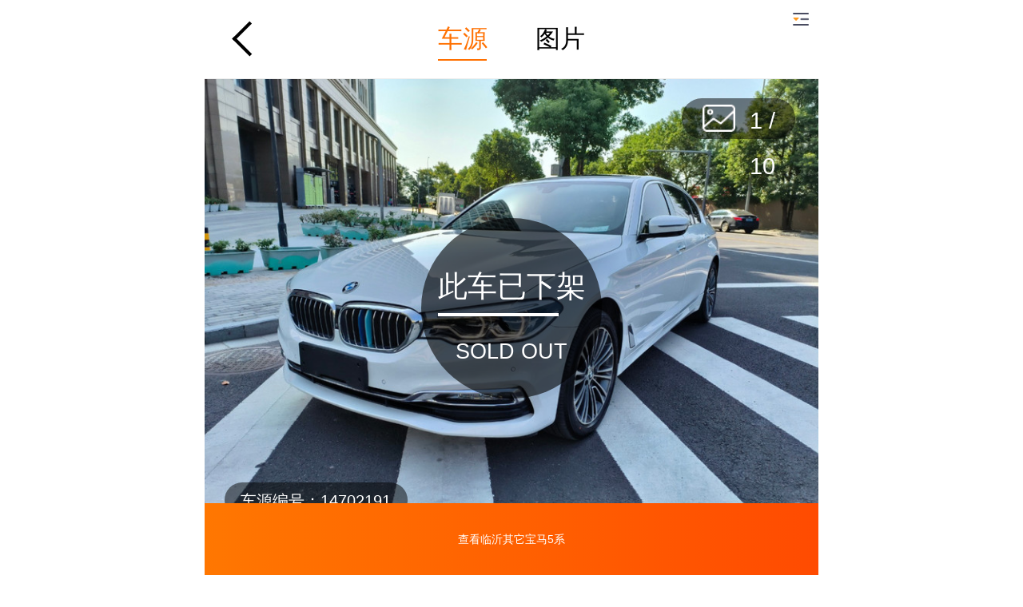

--- FILE ---
content_type: text/html; charset=UTF-8
request_url: https://m.iautos.cn/usedcar-14702191.html
body_size: 10646
content:
<!DOCTYPE html>
<html lang="en">
<head>
<meta charset="UTF-8">
<title>临沂二手宝马5系 530Li 2.0T 自动 尊享型豪华套装改款 -第一车网</title>
<meta name="hotcss" content="initial-dpr=1;max-width=768"/>
<meta name="viewport" content="width=device-width, initial-scale=1, minimum-scale=1, maximum-scale=1, user-scalable=no">
<meta name="keywords" content="宝马5系 530Li 2.0T 自动 尊享型豪华套装改款 ,临沂二手宝马5系 530Li 2.0T 自动 尊享型豪华套装改款 ">
<meta name="description" content="第一车网二手车,提供临沂二手宝马5系 530Li 2.0T 自动 尊享型豪华套装改款 信息,个人二手车,商家二手车,品牌认证二手车,各种类型车源应有尽有,信息真实,买卖二手车就上第一车网.">
<meta content="yes" name="apple-mobile-web-app-capable">
<meta content="telephone=no" name="format-detection">
<link rel="stylesheet" href="//static.iautos.cn/m/iautos/dist/css/v3-carmain/carmain-260335fecd.css">

<!-- 个人信息保护政策 -->
<link rel="stylesheet" href="//static.iautos.cn/m/iautos/dist/css/v3-privacy-policy/v3-privacy-policy-84d8808807.css">

<link rel="apple-touch-icon-precomposed" href="//static.iautos.cn/m/iautos/dist/image/logo.jpg">
<meta name="location" content="province=山东;city=临沂;"><script>(function(window,document){var hotcss={};(function(){var viewportEl=document.querySelector('meta[name="viewport"]'),hotcssEl=document.querySelector('meta[name="hotcss"]'),dpr=window.devicePixelRatio||1,maxWidth=540,designWidth=0;dpr=dpr>=3?3:(dpr>=2?2:1);if(hotcssEl){var hotcssCon=hotcssEl.getAttribute("content");if(hotcssCon){var initialDprMatch=hotcssCon.match(/initial\-dpr=([\d\.]+)/);if(initialDprMatch){dpr=parseFloat(initialDprMatch[1])}var maxWidthMatch=hotcssCon.match(/max\-width=([\d\.]+)/);if(maxWidthMatch){maxWidth=parseFloat(maxWidthMatch[1])}var designWidthMatch=hotcssCon.match(/design\-width=([\d\.]+)/);if(designWidthMatch){designWidth=parseFloat(designWidthMatch[1])}}}document.documentElement.setAttribute("data-dpr",dpr);hotcss.dpr=dpr;document.documentElement.setAttribute("max-width",maxWidth);hotcss.maxWidth=maxWidth;if(designWidth){document.documentElement.setAttribute("design-width",designWidth)}hotcss.designWidth=designWidth;var scale=1/dpr,content="width=device-width, initial-scale="+scale+", minimum-scale="+scale+", maximum-scale="+scale+", user-scalable=no";if(viewportEl){viewportEl.setAttribute("content",content)}else{viewportEl=document.createElement("meta");viewportEl.setAttribute("name","viewport");viewportEl.setAttribute("content",content);document.head.appendChild(viewportEl)}})();hotcss.mresize=function(){var innerWidth=document.documentElement.getBoundingClientRect().width||window.innerWidth;if(hotcss.maxWidth&&(innerWidth/hotcss.dpr>hotcss.maxWidth)){innerWidth=hotcss.maxWidth*hotcss.dpr}if(!innerWidth){return false}document.documentElement.style.fontSize=(innerWidth*40/375)+"px";hotcss.callback&&hotcss.callback()};hotcss.mresize();window.addEventListener("resize",function(){clearTimeout(hotcss.tid);hotcss.tid=setTimeout(hotcss.mresize,33)},false);window.addEventListener("load",hotcss.mresize,false);setTimeout(function(){hotcss.mresize()},333);window.hotcss=hotcss})(window,document);</script>
<style>#footer { margin-bottom: 1.1rem; }</style>
</head>
<body>
    <div class="wrap-container">
        <!-- flex-top-nav -->
        <section class="fixed-top-nav">
            <i class="back act"></i>
            <div class="draw-top draw_top_js">
                <span class="cur"><a href="javascript:void(0);">车源</a></span>
                 <span><a href="javascript:void(0);" id="animation_2">图片</a></span>                             </div>
            <div class="head-home" id="toggle-navigator-btn"></div>
            <div class="toggle-navigator" id="toggle-navigator">
    <div class="toggle-navigator-link-sec" flex="cross:center main:justify">
        <a class="toggle-navigator-link" href="https://m.iautos.cn/">
            <img src="//static.iautos.cn/m/iautos/dist/image/v3-public/place-holder1.png" alt="首页" source="//static.iautos.cn/m/iautos/dist/image/toggle-navigator/list_home@3x.png">
            <p>首页</p>
        </a>
        <a class="toggle-navigator-link" href="//m.iautos.cn/all/">
            <img src="//static.iautos.cn/m/iautos/dist/image/v3-public/place-holder1.png" alt="" source="//static.iautos.cn/m/iautos/dist/image/toggle-navigator/home_wymc@3x.png">
            <p>我要买车</p>
        </a>
        <a class="toggle-navigator-link" href="https://m.iautos.cn/sell/">
            <img src="//static.iautos.cn/m/iautos/dist/image/v3-public/place-holder1.png" alt="" source="//static.iautos.cn/m/iautos/dist/image/toggle-navigator/home_ksmc@3x.png">
            <p>快速卖车</p>
        </a>
        <a class="toggle-navigator-link" href="https://m.iautos.cn/pinggu/">
            <img src="//static.iautos.cn/m/iautos/dist/image/v3-public/place-holder1.png" alt="" source="//static.iautos.cn/m/iautos/dist/image/toggle-navigator/home_clgj@3x.png">
            <p>车辆估价</p>
        </a>
        <a class="toggle-navigator-link" href="https://m.iautos.cn/user/index/">
            <img src="//static.iautos.cn/m/iautos/dist/image/v3-public/place-holder1.png" alt="我的" source="//static.iautos.cn/m/iautos/dist/image/toggle-navigator/home_mine@3x.png">
            <p>我的</p>
        </a>
    </div>
    <div class="toggle-navigator-link-text">
        <a href="https://m.iautos.cn/baoyang/">维保查询</a>
        <a href="https://m.iautos.cn/chejiahao/">VIN精准查询</a>
        <a href="https://m.iautos.cn/chexian/">碰撞查询</a>
        <a href="https://m.iautos.cn/jingzhunjia/">VIN精准价</a>
        <a href="https://m.iautos.cn/loan/">贷款</a>
        <a href="https://m.iautos.cn/news/">文章</a>
        <a href="https://m.iautos.cn/market/">交易市场</a>
        <a href="https://m.iautos.cn/chexing/">车型</a>
<!--        <a href="--><!--">销量排行</a>-->
<!--        <a href="--><!--">优惠排行</a>-->
        <a href="//m.iautos.cn/ershouche/">二手车频道</a>
        <a href="//m.iautos.cn/2scbrand/">二手车品牌</a>
        <a href="//m.iautos.cn/2sccity/">城市二手车</a>
    </div>
    <div class="ad-as-block ad-a1 ad_hook" id="adA" style="display: block;">
        <img  src="//static.iautos.cn/m/iautos/dist/image/v3-public/place-holder1.png" source="//static.iautos.cn/m/iautos/dist/image/v3-iautosapp/3x/ad_1.png" />
        <a class="u-ad-href ad_download_hook" data-ad="A" target="_blank" href="https://m.iautos.cn/site/iautosapp/"></a>
    </div>
</div>
        </section>
        <!-- banner -->
        <section>
            <div class="swiper-container" id="banner-section">
                <ul class="swiper-wrapper">
                 <li class="swiper-slide flex-justify-align-center"><img class="swiper-lazy" data-src="https://s3.iautos.cn/source/carupload/photo/2024/0321/16/2024032116580846029227610769.jpg-pic" width="100%"/></li> <li class="swiper-slide flex-justify-align-center"><img class="swiper-lazy" data-src="https://s3.iautos.cn/source/carupload/photo/2024/0321/16/2024032116580846029207324528.jpg-pic" width="100%"/></li> <li class="swiper-slide flex-justify-align-center"><img class="swiper-lazy" data-src="https://s3.iautos.cn/source/carupload/photo/2024/0321/16/2024032116580846029246504480.jpg-pic" width="100%"/></li> <li class="swiper-slide flex-justify-align-center"><img class="swiper-lazy" data-src="https://s3.iautos.cn/source/carupload/photo/2024/0321/16/2024032116580846029245208024.jpg-pic" width="100%"/></li> <li class="swiper-slide flex-justify-align-center"><img class="swiper-lazy" data-src="https://s3.iautos.cn/source/carupload/photo/2024/0321/16/2024032116580846029245111871.jpg-pic" width="100%"/></li> <li class="swiper-slide flex-justify-align-center"><img class="swiper-lazy" data-src="https://s3.iautos.cn/source/carupload/photo/2024/0321/16/2024032116580846029222835256.jpg-pic" width="100%"/></li> <li class="swiper-slide flex-justify-align-center"><img class="swiper-lazy" data-src="https://s3.iautos.cn/source/carupload/photo/2024/0321/16/2024032116580846029218031814.jpg-pic" width="100%"/></li> <li class="swiper-slide flex-justify-align-center"><img class="swiper-lazy" data-src="https://s3.iautos.cn/source/carupload/photo/2024/0321/16/2024032116580846029220374941.jpg-pic" width="100%"/></li> <li class="swiper-slide flex-justify-align-center"><img class="swiper-lazy" data-src="https://s3.iautos.cn/source/carupload/photo/2024/0321/16/2024032116580846029207329399.jpg-pic" width="100%"/></li> <li class="swiper-slide flex-justify-align-center"><img class="swiper-lazy" data-src="https://s3.iautos.cn/source/carupload/photo/2024/0321/16/2024032116580846029232533600.jpg-pic" width="100%"/></li>                                </ul>
                <!-- Add Pagination -->
                <div class="swiper-pagination"></div>
                <div class="swiper-car-number">车源编号：14702191</div>
                <!-- 车源卖出 -->
                                    <div class="swiper-car-sold">
                                            <p>此车已下架</p>
                        <p>SOLD OUT</p>
                                        </div>
                                <!-- end -->
            </div>
        </section>
        <!-- inform -->
        <section class="car-price-inform">
            <div class="car-title">
                <p class="text">宝马5系 530Li 2018款 2.0T 自动 汽油 尊享型豪华套装改款 (国Ⅵ) </p>
                            </div>
            <p class="car-price"><span>￥<g class="kw_90_class"></g><f></f><e></e><e></e><d></d>.8</span>万</p>
            <p class="car-suggest-price">
            <span>新车含税价：<i>56.39万</i></span>                        </p>
                    </section>
        <section class="line"></section>
                        <!-- 同系车推荐 -->
        <section class="car-light-page">
        - <span class="light-5 sprite-icon">同车系推荐</span> - <a class="location-href" id="animation_3_href"></a>
        </section>
        <!-- 努力加载中 -->
        <!-- todo -->
        <section class="car-tj-detail shop-tj-detail shop_tj_js">
            <ul>
                                <li class="shop-tj">
                    <a href="https://m.iautos.cn/usedcar-15494595.html" data-strategy="" data-from="">
                        <p class="imgZw flex-justify-align-center"><img class="lazy" src="//static.iautos.cn/m/static2015/dist/images/car_default.jpg" data-original="https://qimg6.iautos.cn/cp/2601/1419/p2904TB3fPMwp.jpg-mediumpic" alt="car"></p>
                        <p class="title">宝马5系 525Li 2.0T 自动 M运动套装 </p>
                        <p class="time"><span>2021年</span> <span>6.57万公里</span></p>
                        <p class="price"><span class="cf20f">￥23.2万</span></p>
                        <div class="sales">
                                                                                                                                                </div>
                    </a>
                </li>
                                <li class="shop-tj">
                    <a href="https://m.iautos.cn/usedcar-15475371.html" data-strategy="" data-from="">
                        <p class="imgZw flex-justify-align-center"><img class="lazy" src="//static.iautos.cn/m/static2015/dist/images/car_default.jpg" data-original="https://qimg6.iautos.cn/cp/2512/2514/H3103VJaE4qnU.jpg-mediumpic" alt="car"></p>
                        <p class="title">宝马5系 525Li 2.0T 自动 领先型 </p>
                        <p class="time"><span>2015年</span> <span>4.94万公里</span></p>
                        <p class="price"><span class="cf20f">￥8.72万</span></p>
                        <div class="sales">
                                                                                                                                                </div>
                    </a>
                </li>
                                <li class="shop-tj">
                    <a href="https://m.iautos.cn/usedcar-15475350.html" data-strategy="" data-from="">
                        <p class="imgZw flex-justify-align-center"><img class="lazy" src="//static.iautos.cn/m/static2015/dist/images/car_default.jpg" data-original="https://qimg6.iautos.cn/cp/2512/2514/x27062P3D4kv3.jpg-mediumpic" alt="car"></p>
                        <p class="title">宝马5系 530Li 2.0T 自动 领先型M运动套装 </p>
                        <p class="time"><span>2020年</span> <span>8.43万公里</span></p>
                        <p class="price"><span class="cf20f">￥17.64万</span></p>
                        <div class="sales">
                                                                                                                                                </div>
                    </a>
                </li>
                                <li class="shop-tj">
                    <a href="https://m.iautos.cn/usedcar-15463829.html" data-strategy="" data-from="">
                        <p class="imgZw flex-justify-align-center"><img class="lazy" src="//static.iautos.cn/m/static2015/dist/images/car_default.jpg" data-original="https://qimg6.iautos.cn/cp/2512/3015/q5502YCdhA7aU.jpg-mediumpic" alt="car"></p>
                        <p class="title">宝马5系 525Li 2.0T 自动 M运动套装 </p>
                        <p class="time"><span>2020年</span> <span>7.97万公里</span></p>
                        <p class="price"><span class="cf20f">￥18.48万</span></p>
                        <div class="sales">
                                                                                                                                                </div>
                    </a>
                </li>
                                <li class="shop-tj">
                    <a href="https://m.iautos.cn/usedcar-15455326.html" data-strategy="" data-from="">
                        <p class="imgZw flex-justify-align-center"><img class="lazy" src="//static.iautos.cn/m/static2015/dist/images/car_default.jpg" data-original="https://qimg6.iautos.cn/cp/2512/0616/G3204tjkWP7nr.jpg-mediumpic" alt="car"></p>
                        <p class="title">宝马5系 525Li 2.0T 自动 豪华套装 </p>
                        <p class="time"><span>2019年</span> <span>11.53万公里</span></p>
                        <p class="price"><span class="cf20f">￥16.5万</span></p>
                        <div class="sales">
                                                                                                                                                </div>
                    </a>
                </li>
                                <li class="shop-tj">
                    <a href="https://m.iautos.cn/usedcar-15454671.html" data-strategy="" data-from="">
                        <p class="imgZw flex-justify-align-center"><img class="lazy" src="//static.iautos.cn/m/static2015/dist/images/car_default.jpg" data-original="https://qimg6.iautos.cn/cp/2512/0518/f4305S1B1gW9B.jpg-mediumpic" alt="car"></p>
                        <p class="title">宝马5系 530Li 2.0T 自动 改款二领先型豪华套装 </p>
                        <p class="time"><span>2022年</span> <span>4.79万公里</span></p>
                        <p class="price"><span class="cf20f">￥27.6万</span></p>
                        <div class="sales">
                                                                                                                                                </div>
                    </a>
                </li>
                                <li class="shop-tj">
                    <a href="https://m.iautos.cn/usedcar-15448284.html" data-strategy="" data-from="">
                        <p class="imgZw flex-justify-align-center"><img class="lazy" src="//static.iautos.cn/m/static2015/dist/images/car_default.jpg" data-original="https://qimg6.iautos.cn/cp/2512/0306/k1304wUTzc6d1.jpg-mediumpic" alt="car"></p>
                        <p class="title">宝马5系 520Li 2.0T 自动 典雅型 </p>
                        <p class="time"><span>2015年</span> <span>11.48万公里</span></p>
                        <p class="price"><span class="cf20f">￥6.85万</span></p>
                        <div class="sales">
                                                                                                                                                </div>
                    </a>
                </li>
                                <li class="shop-tj">
                    <a href="https://m.iautos.cn/usedcar-15447405.html" data-strategy="" data-from="">
                        <p class="imgZw flex-justify-align-center"><img class="lazy" src="//static.iautos.cn/m/static2015/dist/images/car_default.jpg" data-original="https://qimg6.iautos.cn/cp/2512/0302/T5505MwvY29UF.jpg-mediumpic" alt="car"></p>
                        <p class="title">宝马5系 525Li 2.0T 自动 改款M运动套装 </p>
                        <p class="time"><span>2021年</span> <span>2.49万公里</span></p>
                        <p class="price"><span class="cf20f">￥23.88万</span></p>
                        <div class="sales">
                                                                                                                                                </div>
                    </a>
                </li>
                                <li class="shop-tj">
                    <a href="https://m.iautos.cn/usedcar-15432386.html" data-strategy="" data-from="">
                        <p class="imgZw flex-justify-align-center"><img class="lazy" src="//static.iautos.cn/m/static2015/dist/images/car_default.jpg" data-original="https://qimg6.iautos.cn/cp/2511/2109/V3509501z1CPz.jpg-mediumpic" alt="car"></p>
                        <p class="title">宝马5系 525Li 2.0T 自动 M运动套装 </p>
                        <p class="time"><span>2020年</span> <span>3.5万公里</span></p>
                        <p class="price"><span class="cf20f">￥21.08万</span></p>
                        <div class="sales">
                                                                                                                                                </div>
                    </a>
                </li>
                                <li class="shop-tj">
                    <a href="https://m.iautos.cn/usedcar-15432373.html" data-strategy="" data-from="">
                        <p class="imgZw flex-justify-align-center"><img class="lazy" src="//static.iautos.cn/m/static2015/dist/images/car_default.jpg" data-original="https://qimg6.iautos.cn/cp/2511/2109/C3302J3kqaFHj.jpg-mediumpic" alt="car"></p>
                        <p class="title">宝马5系 528Li 2.0T 自动 上市特别版 </p>
                        <p class="time"><span>2017年</span> <span>14.44万公里</span></p>
                        <p class="price"><span class="cf20f">￥12.36万</span></p>
                        <div class="sales">
                                                                                                                                                </div>
                    </a>
                </li>
                                <li class="shop-tj">
                    <a href="https://m.iautos.cn/usedcar-15410771.html" data-strategy="" data-from="">
                        <p class="imgZw flex-justify-align-center"><img class="lazy" src="//static.iautos.cn/m/static2015/dist/images/car_default.jpg" data-original="https://qimg6.iautos.cn/cp/2511/0713/z1307UJ5f5DRg.jpg-mediumpic" alt="car"></p>
                        <p class="title">宝马5系 523Li 2.5L 自动 豪华型 </p>
                        <p class="time"><span>2012年</span> <span>10.53万公里</span></p>
                        <p class="price"><span class="cf20f">￥5.21万</span></p>
                        <div class="sales">
                                                                                                                                                </div>
                    </a>
                </li>
                                <li class="shop-tj">
                    <a href="https://m.iautos.cn/usedcar-15410726.html" data-strategy="" data-from="">
                        <p class="imgZw flex-justify-align-center"><img class="lazy" src="//static.iautos.cn/m/static2015/dist/images/car_default.jpg" data-original="https://qimg6.iautos.cn/cp/2511/0713/V0214De3GemhU.jpg-mediumpic" alt="car"></p>
                        <p class="title">宝马5系 523Li 2.5L 自动 豪华型 </p>
                        <p class="time"><span>2011年</span> <span>15.8万公里</span></p>
                        <p class="price"><span class="cf20f">￥4.21万</span></p>
                        <div class="sales">
                                                                                                                                                </div>
                    </a>
                </li>
                                <li class="shop-tj">
                    <a href="https://m.iautos.cn/usedcar-15410640.html" data-strategy="" data-from="">
                        <p class="imgZw flex-justify-align-center"><img class="lazy" src="//static.iautos.cn/m/static2015/dist/images/car_default.jpg" data-original="https://qimg6.iautos.cn/cp/2511/0712/C4309E0xbMd3K.jpg-mediumpic" alt="car"></p>
                        <p class="title">宝马5系 535Li 3.0T 自动 领先型 </p>
                        <p class="time"><span>2015年</span> <span>12.37万公里</span></p>
                        <p class="price"><span class="cf20f">￥9.52万</span></p>
                        <div class="sales">
                                                                                                                                                </div>
                    </a>
                </li>
                                <li class="shop-tj">
                    <a href="https://m.iautos.cn/usedcar-15410574.html" data-strategy="" data-from="">
                        <p class="imgZw flex-justify-align-center"><img class="lazy" src="//static.iautos.cn/m/static2015/dist/images/car_default.jpg" data-original="https://qimg6.iautos.cn/cp/2511/0712/X2908MycMKjBz.jpg-mediumpic" alt="car"></p>
                        <p class="title">宝马5系 525Li 2.0T 自动 豪华套装 </p>
                        <p class="time"><span>2019年</span> <span>13.53万公里</span></p>
                        <p class="price"><span class="cf20f">￥14.4万</span></p>
                        <div class="sales">
                                                                                                                                                </div>
                    </a>
                </li>
                                <li class="shop-tj">
                    <a href="https://m.iautos.cn/usedcar-15410565.html" data-strategy="" data-from="">
                        <p class="imgZw flex-justify-align-center"><img class="lazy" src="//static.iautos.cn/m/static2015/dist/images/car_default.jpg" data-original="https://qimg6.iautos.cn/cp/2511/0712/V2704Rq19fq8x.jpg-mediumpic" alt="car"></p>
                        <p class="title">宝马5系 530Li 2.0T 自动 尊享型M运动套装 </p>
                        <p class="time"><span>2023年</span> <span>4.28万公里</span></p>
                        <p class="price"><span class="cf20f">￥26.36万</span></p>
                        <div class="sales">
                                                                                                                                                </div>
                    </a>
                </li>
                                <li class="shop-tj">
                    <a href="https://m.iautos.cn/usedcar-15338839.html" data-strategy="" data-from="">
                        <p class="imgZw flex-justify-align-center"><img class="lazy" src="//static.iautos.cn/m/static2015/dist/images/car_default.jpg" data-original="https://qimg6.iautos.cn/cp/2509/0301/M2308xXEJSn2W.jpg-mediumpic" alt="car"></p>
                        <p class="title">宝马5系 530Li 2.0T 自动 领先型豪华套装改款 </p>
                        <p class="time"><span>2018年</span> <span>5.6万公里</span></p>
                        <p class="price"><span class="cf20f">￥16.51万</span></p>
                        <div class="sales">
                                                                                                                                                </div>
                    </a>
                </li>
                                <li class="shop-tj">
                    <a href="https://m.iautos.cn/usedcar-15338757.html" data-strategy="" data-from="">
                        <p class="imgZw flex-justify-align-center"><img class="lazy" src="//static.iautos.cn/m/static2015/dist/images/car_default.jpg" data-original="https://qimg6.iautos.cn/cp/2509/0301/a0507Azat8VPk.jpg-mediumpic" alt="car"></p>
                        <p class="title">宝马5系 530Li 2.0T 自动 领先型M运动套装 </p>
                        <p class="time"><span>2023年</span> <span>3.04万公里</span></p>
                        <p class="price"><span class="cf20f">￥27.04万</span></p>
                        <div class="sales">
                                                                                                                                                </div>
                    </a>
                </li>
                                <li class="shop-tj">
                    <a href="https://m.iautos.cn/usedcar-15331024.html" data-strategy="" data-from="">
                        <p class="imgZw flex-justify-align-center"><img class="lazy" src="//static.iautos.cn/m/static2015/dist/images/car_default.jpg" data-original="https://qimg6.iautos.cn/cp/2509/0120/U2910mBWvPDZY.jpg-mediumpic" alt="car"></p>
                        <p class="title">宝马5系 525Li 2.0T 自动 M运动套装 </p>
                        <p class="time"><span>2021年</span> <span>5.86万公里</span></p>
                        <p class="price"><span class="cf20f">￥20.92万</span></p>
                        <div class="sales">
                                                                                                                                                </div>
                    </a>
                </li>
                            </ul>
                                            <div class="car-more-href car-more-href-r">
                    <a href="//m.iautos.cn/all-c00/"><span>查看更多</span></a>
                                    </div>
                    </section>
                <section class="bread-crumbs" id="bread-crumbs">
            <a href="https://m.iautos.cn/linyi/">临沂二手车</a>
            <span>></span>
            <a href="//m.iautos.cn/linyi/all-baoma5xi/">临沂二手宝马5系</a>
            <span>></span>
            车详情
        </section>
        <!--新增车型大全 start-->
<section class="a-model" id="a-model">
    <div class="a-model-nav">
        <span class="a-model-t active" >热门城市</span>
        <span class="a-model-t">热门搜索</span>
        <span class="a-model-t">热门车型</span>
    </div>
    <div class="a-model-c">

                    <div class="a-model-i a-model-hot active">
                <div class="a-model-l">
                                            <a class="a-m-i" href="https://m.iautos.cn/shanghai/" >上海二手车</a>
                                            <a class="a-m-i" href="https://m.iautos.cn/zhengzhou/" >郑州二手车</a>
                                            <a class="a-m-i" href="https://m.iautos.cn/beijing/" >北京二手车</a>
                                            <a class="a-m-i" href="https://m.iautos.cn/shenyang/" >沈阳二手车</a>
                                            <a class="a-m-i" href="https://m.iautos.cn/chengdu/" >成都二手车</a>
                                            <a class="a-m-i" href="https://m.iautos.cn/dalian/" >大连二手车</a>
                                            <a class="a-m-i" href="https://m.iautos.cn/changchun/" >长春二手车</a>
                                            <a class="a-m-i" href="https://m.iautos.cn/jinan/" >济南二手车</a>
                                            <a class="a-m-i" href="https://m.iautos.cn/ningbo/" >宁波二手车</a>
                                            <a class="a-m-i" href="https://m.iautos.cn/shenzhen/" >深圳二手车</a>
                                            <a class="a-m-i" href="https://m.iautos.cn/qingdao/" >青岛二手车</a>
                                            <a class="a-m-i" href="https://m.iautos.cn/haerbin/" >哈尔滨二手车</a>
                                            <a class="a-m-i" href="https://m.iautos.cn/shijiazhuang/" >石家庄二手车</a>
                                            <a class="a-m-i" href="https://m.iautos.cn/nanning/" >南宁二手车</a>
                                            <a class="a-m-i" href="https://m.iautos.cn/kunming/" >昆明二手车</a>
                                            <a class="a-m-i" href="https://m.iautos.cn/guangzhou/" >广州二手车</a>
                                            <a class="a-m-i" href="https://m.iautos.cn/changsha/" >长沙二手车</a>
                                            <a class="a-m-i" href="https://m.iautos.cn/jiaxing/" >嘉兴二手车</a>
                                            <a class="a-m-i" href="https://m.iautos.cn/tangshan/" >唐山二手车</a>
                                            <a class="a-m-i" href="https://m.iautos.cn/linyi/" >临沂二手车</a>
                                            <a class="a-m-i" href="https://m.iautos.cn/weifang/" >潍坊二手车</a>
                                            <a class="a-m-i" href="https://m.iautos.cn/dongguan/" >东莞二手车</a>
                                            <a class="a-m-i" href="https://m.iautos.cn/suzhou/" >苏州二手车</a>
                                            <a class="a-m-i" href="https://m.iautos.cn/xian/" >西安二手车</a>
                                            <a class="a-m-i" href="https://m.iautos.cn/hangzhou/" >杭州二手车</a>
                                            <a class="a-m-i" href="https://m.iautos.cn/luoyang/" >洛阳二手车</a>
                                            <a class="a-m-i" href="https://m.iautos.cn/xuzhou/" >徐州二手车</a>
                                            <a class="a-m-i" href="https://m.iautos.cn/wuhan/" >武汉二手车</a>
                                            <a class="a-m-i" href="https://m.iautos.cn/wulumuqi/" >乌鲁木齐二手车</a>
                                            <a class="a-m-i" href="https://m.iautos.cn/wenzhou/" >温州二手车</a>
                                            <a class="a-m-i" href="https://m.iautos.cn/baoding/" >保定二手车</a>
                                            <a class="a-m-i" href="https://m.iautos.cn/hefei/" >合肥二手车</a>
                                            <a class="a-m-i" href="https://m.iautos.cn/yantai/" >烟台二手车</a>
                                            <a class="a-m-i" href="https://m.iautos.cn/taiyuan/" >太原二手车</a>
                                            <a class="a-m-i" href="https://m.iautos.cn/foshan/" >佛山二手车</a>
                                            <a class="a-m-i" href="https://m.iautos.cn/nanjing/" >南京二手车</a>
                                            <a class="a-m-i" href="https://m.iautos.cn/xiamen/" >厦门二手车</a>
                                            <a class="a-m-i" href="https://m.iautos.cn/taizhou2/" >台州二手车</a>
                                            <a class="a-m-i" href="https://m.iautos.cn/cangzhou/" >沧州二手车</a>
                                            <a class="a-m-i" href="https://m.iautos.cn/maoming/" >茂名二手车</a>
                                            <a class="a-m-i" href="https://m.iautos.cn/lanzhou/" >兰州二手车</a>
                                            <a class="a-m-i" href="https://m.iautos.cn/liaocheng/" >聊城二手车</a>
                                            <a class="a-m-i" href="https://m.iautos.cn/wuxi/" >无锡二手车</a>
                                            <a class="a-m-i" href="https://m.iautos.cn/guiyang/" >贵阳二手车</a>
                                            <a class="a-m-i" href="https://m.iautos.cn/jining/" >济宁二手车</a>
                                            <a class="a-m-i" href="https://m.iautos.cn/handan/" >邯郸二手车</a>
                                            <a class="a-m-i" href="https://m.iautos.cn/langfang/" >廊坊二手车</a>
                                            <a class="a-m-i" href="https://m.iautos.cn/zibo/" >淄博二手车</a>
                                            <a class="a-m-i" href="https://m.iautos.cn/anshan/" >鞍山二手车</a>
                                            <a class="a-m-i" href="https://m.iautos.cn/zaozhuang/" >枣庄二手车</a>
                                    </div>
                                    <p class="a-more-d"><span class="down">查看更多</span></p>
                            </div>
                            <div class="a-model-i a-model-query ">
                <div class="a-model-l ">
                                            <a class="a-m-i" href="https://m.iautos.cn/ershouche-234037.html">云南个人二手车</a>
                                            <a class="a-m-i" href="https://m.iautos.cn/ershouche-264921.html">秦皇岛范围二手宏光S出售信信息</a>
                                            <a class="a-m-i" href="https://m.iautos.cn/ershouche-243372.html">湖南二手车</a>
                                            <a class="a-m-i" href="https://m.iautos.cn/ershouche-189928.html">沈阳日产二手车</a>
                                            <a class="a-m-i" href="https://m.iautos.cn/ershouche-234038.html">岳阳个人二手车</a>
                                            <a class="a-m-i" href="https://m.iautos.cn/ershouche-168912.html">重庆二手车捷达</a>
                                            <a class="a-m-i" href="https://m.iautos.cn/ershouche-189933.html">湖北奥迪二手车</a>
                                            <a class="a-m-i" href="https://m.iautos.cn/ershouche-322756.html">雪佛兰赛欧二手车多少钱</a>
                                            <a class="a-m-i" href="https://m.iautos.cn/ershouche-189906.html">浙江唯雅诺二手车</a>
                                            <a class="a-m-i" href="https://m.iautos.cn/ershouche-264986.html">秦皇岛二手哈飞面包车</a>
                                            <a class="a-m-i" href="https://m.iautos.cn/ershouche-264910.html">秦皇岛江淮同悦二手车</a>
                                            <a class="a-m-i" href="https://m.iautos.cn/ershouche-264989.html">秦皇岛二手福特全顺</a>
                                            <a class="a-m-i" href="https://m.iautos.cn/ershouche-239926.html">04年奥德赛二手车</a>
                                            <a class="a-m-i" href="https://m.iautos.cn/ershouche-189930.html">浙江保时捷911二手车</a>
                                            <a class="a-m-i" href="https://m.iautos.cn/ershouche-234018.html">驻马店个人二手车</a>
                                            <a class="a-m-i" href="https://m.iautos.cn/ershouche-322777.html">雪佛兰赛欧3二手多少钱</a>
                                            <a class="a-m-i" href="https://m.iautos.cn/ershouche-227656.html">邢台东风二手车</a>
                                            <a class="a-m-i" href="https://m.iautos.cn/ershouche-264892.html">青岛艾力绅二手车</a>
                                            <a class="a-m-i" href="https://m.iautos.cn/ershouche-234031.html">漳州个人二手车</a>
                                            <a class="a-m-i" href="https://m.iautos.cn/ershouche-236249.html">巴博斯轿车多少钱</a>
                                    </div>
                <p class="a-more-d"><span class="down">查看更多</span></p>            </div>
                            <div class="a-model-i a-model-model ">
                <div class="a-model-l ">
                                                                        <a class="a-m-i" href="//m.iautos.cn/all-yiweike/">依维柯二手车</a>
                                                                                                <a class="a-m-i" href="//m.iautos.cn/all-asidunmading/">阿斯顿马丁二手车</a>
                                                                                                <a class="a-m-i" href="//m.iautos.cn/all-dihao/">帝豪二手车</a>
                                                                                                <a class="a-m-i" href="//m.iautos.cn/all-linken/">林肯二手车</a>
                                                                                                <a class="a-m-i" href="//m.iautos.cn/all-falali/">法拉利二手车</a>
                                                                                                <a class="a-m-i" href="//m.iautos.cn/all-qiya/">起亚二手车</a>
                                                                                                <a class="a-m-i" href="//m.iautos.cn/all-zhonghua/">中华二手车</a>
                                                                                                <a class="a-m-i" href="//m.iautos.cn/all-changhe/">昌河二手车</a>
                                                                                                <a class="a-m-i" href="//m.iautos.cn/all-dongfeng/">东风二手车</a>
                                                                                                <a class="a-m-i" href="//m.iautos.cn/all-changcheng/">长城二手车</a>
                                                                                                <a class="a-m-i" href="//m.iautos.cn/all-sanling/">三菱二手车</a>
                                                                                                <a class="a-m-i" href="//m.iautos.cn/all-oubao/">欧宝二手车</a>
                                                                                                <a class="a-m-i" href="//m.iautos.cn/all-kaidilake/">凯迪拉克二手车</a>
                                                                                                <a class="a-m-i" href="//m.iautos.cn/all-qirui/">奇瑞二手车</a>
                                                                                                <a class="a-m-i" href="//m.iautos.cn/all-shuanghuan/">双环二手车</a>
                                                                                                <a class="a-m-i" href="//m.iautos.cn/all-binli/">宾利二手车</a>
                                                                                                <a class="a-m-i" href="//m.iautos.cn/all-huanghai/">黄海二手车</a>
                                                                                                <a class="a-m-i" href="//m.iautos.cn/all-mazida/">马自达二手车</a>
                                                                                                <a class="a-m-i" href="//m.iautos.cn/all-aerfaluomiou/">阿尔法罗密欧二手车</a>
                                                                                                <a class="a-m-i" href="//m.iautos.cn/all-guanzhi/">观致二手车</a>
                                                                                                <a class="a-m-i" href="//m.iautos.cn/all-baoma/">宝马二手车</a>
                                                                                                <a class="a-m-i" href="//m.iautos.cn/all-jiao/">吉奥二手车</a>
                                                                                                <a class="a-m-i" href="//m.iautos.cn/all-daoqi/">道奇二手车</a>
                                                                                                <a class="a-m-i" href="//m.iautos.cn/all-nazhijie/">纳智捷二手车</a>
                                                                                                <a class="a-m-i" href="//m.iautos.cn/all-saifu/">赛弗二手车</a>
                                                                                                <a class="a-m-i" href="//m.iautos.cn/all-tanjiezhe/">探界者二手车</a>
                                                                                                <a class="a-m-i" href="//m.iautos.cn/all-daoqiramjinkou/">道奇Ram[进口]二手车</a>
                                                                                                <a class="a-m-i" href="//m.iautos.cn/all-dazhongjiakechongjinkou/">大众甲壳虫[进口]二手车</a>
                                                                                                <a class="a-m-i" href="//m.iautos.cn/all-qichenr30/">启辰R30二手车</a>
                                                                                                <a class="a-m-i" href="//m.iautos.cn/all-fuyun/">福运二手车</a>
                                                                                                <a class="a-m-i" href="//m.iautos.cn/all-mingjue6xisanxiang2/">名爵6系三厢二手车</a>
                                                                                                <a class="a-m-i" href="//m.iautos.cn/all-aodia1liangxiangwumenbanjinkou/">奥迪A1两厢五门版[进口]二手车</a>
                                                                                                <a class="a-m-i" href="//m.iautos.cn/all-xuetielongc5/">雪铁龙C5二手车</a>
                                                                                                <a class="a-m-i" href="//m.iautos.cn/all-aidier/">爱迪尔二手车</a>
                                                                                                <a class="a-m-i" href="//m.iautos.cn/all-ougecdx/">讴歌CDX二手车</a>
                                                                                                <a class="a-m-i" href="//m.iautos.cn/all-feiteng/">飞腾二手车</a>
                                                            </div>
                <p class="a-more-d"><span class="down">查看更多</span></p>            </div>
            </div>
</section>
<!--新增车型大全 end-->        <!--新页脚-->
        <!--公共footer start-->
<section class="v3-footer">
    <div class="f-links">
        <a class="f-link f-city" href="https://m.iautos.cn/chengshi/">
            <div class="f-link-icon"></div>
            <p class="f-link-text">城市大全</p>
        </a>
        <a class="f-link f-app" href="https://m.iautos.cn/site/iautosapp/">
            <div class="f-link-icon"></div>
            <p class="f-link-text">APP下载</p>
        </a>
        <a class="f-link f-us" href="https://m.iautos.cn/about/">
            <div class="f-link-icon"></div>
            <p class="f-link-text">关于我们</p>
        </a>
        <a class="f-link f-q-a" href="javascript:;" id="tucao">
            <div class="f-link-icon"></div>
            <p class="f-link-text">问题反馈</p>
        </a>
    </div>
    <div class="f-email">
        <div class="f-email-t">客服支持</div>
        <a class="f-email-link" href="mailto:service@iautos.cn">service@iautos.cn</a>
        <p class="f-domain">第一车网·2004-2026 iautos.cn</p>
        <img src="https://m.iautos.cn/site/sp/" alt="">
    </div>
</section>
<!--公共footer end-->
<form id="tucaoFm" method="post" action="https://support.qq.com/products/30012" target="_blank">
    <input type="hidden"  name="clientInfo" value="">
    <input type="hidden"  name="clientVersion" value="">
    <input type="hidden"  name="os" value="">
    <input type="hidden"  name="osVersion" value="">
    <input type="hidden"  name="netType" value="">
    <input type="hidden"  name="imei" value="">
    <input type="hidden"  name="customInfo" value="">
</form>
        <!-- flex-bottom-nav -->
        <section class="fixed-bttom-nav">
                    <p>
                <span class="ask-car" style="width: 100%;font-size: 14px;">
                                        <a href="//m.iautos.cn/linyi/all-baoma5xi/">查看临沂其它宝马5系</a>
                </span>
            </p>
                </section>

        <!--提示弹框-->
        <div class="appraise-hint hint-empty appraise-hint" style="display: none;">
            <span class="appraise-hint-content">请输入问题内容请输入问题内容</span>
        </div>

        <div class="mask-alpha" style="opacity: 0; display: none;"></div>
        <form id="yw0" action="/usedcar-14702191.html" method="post">        <div class="askprice-box" id="askprice-box" style="display:none;">
            <i class="askprice-close"></i>
            <h6 class="title"><span class="carer-ask">车主报价</span><span class="carer-offer" id="carer-offer">20.8</span><span>万</span>
            </h6>
            <p class="text">留下手机号，车主才能及时与您沟通最低价哦</p>
            <div class="tele">
                <div class="tel-column clear" id="tel-column">
                    <input type="text" maxlength="11" id="input-phone" placeholder="请输入手机号码"/>
                    <span class="" id="get-verification-code">获取验证码</span>
                    <i class="close close-icon"></i>
                </div>
                <div class="tele-err">您还尚未填写手机号，无法联系到您</div>
            </div>
            <div class="authcode" id="authcode">
                <div class="authcode-column clear">
                    <input placeholder="请输入验证码" type="text" id="auto-code">
                    <span class="btn close-icon"></span>
                </div>
                <div class="authcode-err">您还尚未填写手机号，无法联系到您</div>
            </div>

            <!-- 个人信息保护政策 -->
            <div class="privacy-policy-container">
                <label for="privacy-policy" class="login-label">
                <input type="checkbox" name="privacy-policy" id="privacy-policy" class="un-checked">
                <svg id="check-mark" t="1739934228931" class="check-mark icon svg-checked" viewBox="0 0 1024 1024" version="1.1" xmlns="http://www.w3.org/2000/svg" p-id="4169" width="200" height="200"><path d="M512 10.180608C235.034624 10.180608 10.508288 235.266048 10.508288 512.9216S235.034624 1015.66464 512 1015.66464s501.491712-225.08544 501.491712-502.74304S788.965376 10.180608 512 10.180608z m263.69024 359.264256L442.761216 736.657408a40.96 40.96 0 0 1-59.342848 1.417216l-158.398464-158.79168c-15.976448-16.01536-15.94368-41.951232 0.07168-57.92768 16.01536-15.970304 41.949184-15.94368 57.925632 0.07168l127.981568 128.301056 304.003072-335.306752c15.19616-16.758784 41.099264-18.026496 57.856-2.832384 16.758784 15.194112 18.028544 41.097216 2.832384 57.856z" fill="#2E333A" p-id="4170"></path></svg>
                <span class="msg detail-msg">已阅读并同意</span>
                <span class="special-msg">《</span><a href="https://m.iautos.cn/personal-policy.html" target="_blank" rel="noopener noreferrer"><span class="special-msg">个人信息保护政策</span></a><span class="special-msg">》</span>
                </label>
            </div>

            <div class="submit"><input type="button" id="sure-ask" value="提交"/></div>
            <div class="info-feedback-result" id="info-feedback-result">
            <i>提交成功</i>
            </div>
        </div>
        </form>        <input type="hidden" value='a%3A17%3A%7Bs%3A8%3A%22area_pid%22%3Bi%3A16%3Bs%3A8%3A%22area_cid%22%3Bi%3A236%3Bs%3A10%3A%22wish_carid%22%3Bi%3A14702191%3Bs%3A6%3A%22shopid%22%3Bi%3A392302%3Bs%3A12%3A%22wish_mfrs_id%22%3Bi%3A104%3Bs%3A13%3A%22wish_brand_id%22%3Bi%3A38%3Bs%3A14%3A%22wish_series_id%22%3Bi%3A425%3Bs%3A11%3A%22wish_series%22%3Bs%3A0%3A%22%22%3Bs%3A13%3A%22wish_model_id%22%3Bi%3A221610%3Bs%3A10%3A%22wish_model%22%3Bs%3A27%3A%22%E5%B0%8A%E4%BA%AB%E5%9E%8B%E8%B1%AA%E5%8D%8E%E5%A5%97%E8%A3%85%E6%94%B9%E6%AC%BE%22%3Bs%3A18%3A%22wish_first_regdate%22%3Bs%3A10%3A%222018-05-01%22%3Bs%3A17%3A%22wish_transmission%22%3Bs%3A6%3A%22%E8%87%AA%E5%8A%A8%22%3Bs%3A10%3A%22wish_color%22%3Bs%3A6%3A%22%E7%99%BD%E8%89%B2%22%3Bs%3A17%3A%22wish_displacement%22%3Bs%3A3%3A%222.0%22%3Bs%3A12%3A%22wish_caruses%22%3Bs%3A9%3A%22%E9%9D%9E%E8%90%A5%E8%BF%90%22%3Bs%3A12%3A%22wish_mileage%22%3Bi%3A10%3Bs%3A10%3A%22car_source%22%3Bs%3A32%3A%22c81e728d9d4c2f636f067f89cc14862c%22%3B%7D' name="clueData" id="clueData">
        <input type="hidden" value='宝马5系' name="brandSeries" id="brandSeries">
        <input type="hidden" value='65effab97ebf26777cf26c8e25ace1bda77fac3f' name="clueKey" id="clueKey">
        <input type="hidden" id="token_city_id" value="236">
        <input type="hidden" id="search_area" value="/baoma5xi/">
        <input type="hidden" id="is_shop" value="1">
        <input type="hidden" id="shop_url" value="https://m.iautos.cn/shop/392302/sellcar.html">
        <div class="info-feedback-result info-feedback-success" id="info-feedback-success">
            <i>提交成功</i>
        </div>
        <!-- 导航右侧 -->
        <div id="cdNavLayer" class="cd-nav-layer" style="display: none">
            <i class="close"></i>
            <div class="main">
                <div class="image"><img src="//static.iautos.cn/m/static2015/dist/new-images/logo-iautos.png" width="100%"/></div>
                <ul class="nav-lists">
                    <li><a href="/">首页</a></li>
                    <li><a href="https://m.iautos.cn/search/list/?area_py=">买车</a>
                    </li>
                    <li><a href="/pinggu/">车辆评估</a></li>
                    <li><a href="/ask/">专家问答</a></li>
                    <li><a href="/news/list/20020006.html">购车攻略</a></li>
                </ul>
                <p class="text">客户服务热线</p>
                <div class="contact"><a href="mailto:service@iautos.cn"><span>service@iautos.cn</span></a></div>
            </div>
        </div>
        <!-- 返回顶部 -->
        <a href="javascript:void(0);" class="back-top cl-return-top" id="cl-return-top" style="display: none;"></a>
    </div>
    <script src="/usedcar/detailjs/?c=VwmDEW%2BYqLxyoHFXmVMZxQ%2Bp96tDFXAGcKs2spkGRhkFBfmYyQQoawIjpeuXioOGt3U%2FvrGCuocD4eeNUKsW06FyGeyWxq1ForSI%2B7koZqxc8ep2JytxxDEgI3r2Ve%2BxoAk2MoLN9Y2qxV%2FxxUIVXchB4xTVsQcwjA%2BuIKuY8VwJKwY7IU8Vu5PfTQb5MRc%2F&t=1768928459&id=14702191&s=tuw2nTPtSGQ5K%2BXLX6X3m6Cw0DmLjXSINwoEvBQqcEw%3D"></script>
    <script type="text/javascript">
    (function () {
    var ia = document.createElement('script');
    ia.type = 'text/javascript';
    ia.async = true;
    ia.src = "//al.iautos.cn/usedcar/incr/id=14702191";
    var s = document.getElementsByTagName('script')[0];
    s.parentNode.insertBefore(ia, s);
    })();

    //百度统计
    var _hmt = _hmt || [];
    (function () {
    var hm = document.createElement("script");
    hm.src = "https://hm.baidu.com/hm.js?39ba3d6d160c823503ffb91d3ab905c5";
    var s = document.getElementsByTagName("script")[0];
    s.parentNode.insertBefore(hm, s);
    })();
    // 自动推送
    (function () {
    var bp = document.createElement('script');
    var curProtocol = window.location.protocol.split(':')[0];
    if (curProtocol === 'https') {
    bp.src = 'https://zz.bdstatic.com/linksubmit/push.js';
    }
    else {
    bp.src = 'http://push.zhanzhang.baidu.com/push.js';
    }
    var s = document.getElementsByTagName("script")[0];
    s.parentNode.insertBefore(bp, s);
    })();
    </script>
        <script type="text/javascript">
    var _paq=_paq||[];_paq.push(["trackPageView"]);_paq.push(["enableLinkTracking"]);(function(){var u=(("https:"==document.location.protocol)?"https":"http")+"://al.iautos.cn/";_paq.push(["setTrackerUrl",u+"g.php"]);_paq.push(["setSiteId","2"]);var d=document,g=d.createElement("script"),s=d.getElementsByTagName("script")[0];g.type="text/javascript";g.defer=true;g.async=true;g.src=u+"g.js";s.parentNode.insertBefore(g,s)})();
    </script>    <script type="text/javascript" src="//static.iautos.cn/www/iautos/dist/js/v3-public/lib/iautos-sentry.js"></script>
    <script type="text/javascript" src="//static.iautos.cn/m/iautos/dist/js/public/public-8e21e63ce2.js"></script>
    <script type="text/javascript" src="//static.iautos.cn/m/iautos/dist/js/car-detail/car-detail-075e438d3f.js"></script>
    <script></script>
    <script>
    (function(i,s,o,g,r,a,m){i['GoogleAnalyticsObject']=r;i[r]=i[r]||function(){
    (i[r].q=i[r].q||[]).push(arguments)},i[r].l=1*new Date();a=s.createElement(o),
    m=s.getElementsByTagName(o)[0];a.async=1;a.src=g;m.parentNode.insertBefore(a,m)
    })(window,document,'script','//www.google-analytics.com/analytics.js','ga');

    if( window.localStorage.getItem("userid") ){
    ga('create', 'UA-15007416-24', {'userId': window.localStorage.getItem("userid") });
    }
    else{
    ga('create', 'UA-15007416-24', 'auto');
    }
    ga('send', 'pageview');
    ga('set', 'contentGroup2', 'M端车详页');
    ga('home.send','pageview');
    ga('set', 'anonymizeIp', true);
    </script>
</body>
</html>

--- FILE ---
content_type: text/css
request_url: https://static.iautos.cn/m/iautos/dist/css/v3-privacy-policy/v3-privacy-policy-84d8808807.css
body_size: 1567
content:
.privacy-policy-container .radio-span,.privacy-policy-container input[type=radio],.privacy-policy-container input[type=checkbox]{margin:0 2px 0 0;display:inline-block;width:12px;height:12px;vertical-align:middle}.privacy-policy-container{cursor:pointer;user-select:none}.login-container{padding:0 4%}.privacy-policy-container input[type=checkbox]{appearance:none;border:1px solid #aaa;border-radius:50%}.privacy-policy-container .radio-span{border:1px solid #eee;border-radius:50%;display:inline-block;cursor:pointer}.check-mark{width:12px;height:12px;fill:transparent;stroke:#000;display:none;vertical-align:middle;margin-right:2px;transition:opacity .3s ease-in-out}.privacy-policy-container a{text-decoration:none}.privacy-policy-container .msg{font-size:11px;color:#A9B0B4;text-align:center;cursor:pointer}.privacy-policy-container .special-msg{color:#F29718;font-size:11px;text-align:center;cursor:pointer}.privacy-policy-content{border-top:1px solid #F0F0F0}.special-content{margin:0 100px;padding:20px 0}.privacy-policy-container label{display:flex;align-items:center}.privacy-policy-container label.login-label{display:inline-block}.space{margin-top:10px}.space-bottom{margin-bottom:10px}.special-msg-color{color:#0ae!important}.appraise-hint{position:fixed;width:100%;top:50%;margin:-2rem auto 0;height:50px;text-align:center;font-size:0;opacity:1;z-index:999}.appraise-hint .appraise-hint-content{display:inline-block;padding:0 20px;height:50px;line-height:50px;background-color:rgba(0,0,0,.7);border-radius:1.5px;font-size:14px;color:#fff}.privacy-policy-container .svg-checked,.privacy-policy-container .un-checked{margin-top:15px!important}.privacy-policy-container .detail-msg{margin-left:-10px}

--- FILE ---
content_type: application/x-javascript
request_url: https://static.iautos.cn/m/iautos/dist/js/public/public-8e21e63ce2.js
body_size: 32650
content:
function isLocalStorageSupport(){try{var n="localStorage"in window&&null!==window.localStorage;return n}catch(t){return!1}}function trim(n){return n.replace(/^\s+|\s+$/gm,"")}function centerImg(n){n instanceof $&&(n=n.eq(0));var t=$(n).width(),e=$(n).height(),i=$(n).parent().width(),a=$(n).parent().height(),o=i/a,r=t/e;if(o<r){var s=a*r,c=(s-i)/2;$(n).removeAttr("width"),$(n).css({position:"absolute",top:0,height:a+"px",left:-c+"px",width:"auto"})}else{var l=i/r,u=(l-a)/2;$(n).css({position:"absolute",top:-u+"px",height:"auto",left:0,width:"100%"})}$(n).removeAttr("center")}function getCookie(n){var t="";if(document.cookie&&""!=document.cookie)for(var e=document.cookie.split(";"),i=0;i<e.length;i++){var a=e[i];if(trim(a.split("=")[0])==trim(n))return t=a.split("=")[1]}return decodeURIComponent(t)}function clearCookie(n){setCookie(n,"",-1)}function setCookie(n,t,e){e=e||0;var i="";if(0!=e){var a=new Date;a.setTime(a.getTime()+1e3*e),i="; expires="+a.toGMTString()}document.cookie=n+"="+encodeURIComponent(t)+i+"; path=/"}function addEvent(n){var t=n.ele?n.ele:console.log("ele"),e=n.event?n.event:"touchend",i=n.call?n.call:console.log("call"),a=!!n.bubble&&n.bubble;t.length>=1&&(t.data("seo-click")||(t.data("seo-click","1"),t[0].addEventListener(e,i,a)))}function aiPrompt(n){}function aiAlert(n){}function aiWaitShow(n){aiWaitShow.$WaitEle||(aiWaitShow.$WaitEle=$('<div style="position: fixed; left: 0;top: 50%;width: 100%;height: 200px;margin-top: -100px;z-index: 200;justify-content: center;align-items: center;display: none;"><span style="padding: 10px 20px;background-color: rgba(0,0,0,.7); border-radius: 5px;font-size: 14px;color: #fff;">'+n+"</span></div>"),$("body").append(aiWaitShow.$WaitEle)),aiWaitShow.$WaitEle.css({display:"flex"}).find("span").text(n)}function aiWaitHide(){aiWaitShow.$WaitEle&&aiWaitShow.$WaitEle.css({display:"none"})}function findParentByTagName(n,t){for(var e=n;null!==e&&e.tagName!==t.toUpperCase();)e=e.parentNode;return e}function addFromParams(n,t){var e;e=$(n).attr("href").match(/\?/)?$(n).attr("href").split("?")[0]+"?"+$(n).attr("href").split("?")[1]+"&from="+t:$(n).attr("href")+"?from="+t,$(n).attr("href",e)}function fn(n){n=n||window.event;var t;t=findParentByTagName(n.target,"A"),t&&$(t).attr("data-from")&&addFromParams(t,$(t).attr("data-from"))}function on(n,t){return function(e){return e=e?e:"click",function(i){function a(){return i&&i.call(this),!1}t?n.on(e,t,a):n.on(e,a)}}}function footerModel(){var n="active",t=$("#a-model"),e=t.find(".a-model-t"),i=t.find(".a-model-i");on(t,".a-model-t")()(function(){var t=$(this),a=t.index();e.removeClass(n),i.removeClass(n),t.addClass(n),i.eq(a).addClass(n)}),on(t,".a-more-d span")()(function(){var n=$(this),t=n.parent().prev(),e=n.hasClass("down")?"up":"down",i="查看更多"==n.text()?"收起":"查看更多";n.text(i).attr("class",e),t.toggleClass("active")})}function loadJsAsync(n,t){var e=document.getElementsByTagName("body")[0],i=document.createElement("script");i.setAttribute("type","text/javascript"),i.setAttribute("src",n),e.appendChild(i),i.onload=function(){isMobileDeleteLoaded=!0,t&&t()}}function jumpTucao(){var n=navigator.userAgent,t=new MobileDetect(n),e=t.userAgent();switch(e||(e="unknown"),!0){case/UCBrowser/g.test(n):e="UCBrowser";break;case/MQQBrowser/g.test(n):e="QQBrowser";break;case/baiduboxapp/g.test(n):e="BaiduBrowser";break;case/baidubrowser/g.test(n):e="BaiduBrowser"}if("unknown"==e)i="unknown",$('input[name="clientVersion"]').val("unknown");else{var i=t.version(e);$('input[name="clientVersion"]').val(e+i)}var a=t.os();(/Win64/g.test(n)||/Windows/g.test(n))&&(a="windows");var o=t.version("Windows Phone")||t.version("iPhone")||t.version("Android")||t.version("Windows NT"),r="unknown";try{r=navigator.connection.type?navigator.connection.type:"unknown",navigator.connection.effectiveType?r=navigator.connection.effectiveType:""}catch(s){r="unknown"}$('input[name="clientInfo"]').val(e),$('input[name="os"]').val(a),$('input[name="osVersion"]').val(a+o),$('input[name="netType"]').val(r),$("#tucaoFm").submit()}var Zepto=function(){function n(n){return null==n?String(n):U[X.call(n)]||"object"}function t(t){return"function"==n(t)}function e(n){return null!=n&&n==n.window}function i(n){return null!=n&&n.nodeType==n.DOCUMENT_NODE}function a(t){return"object"==n(t)}function o(n){return a(n)&&!e(n)&&Object.getPrototypeOf(n)==Object.prototype}function r(n){return"number"==typeof n.length}function s(n){return E.call(n,function(n){return null!=n})}function c(n){return n.length>0?k.fn.concat.apply([],n):n}function l(n){return n.replace(/::/g,"/").replace(/([A-Z]+)([A-Z][a-z])/g,"$1_$2").replace(/([a-z\d])([A-Z])/g,"$1_$2").replace(/_/g,"-").toLowerCase()}function u(n){return n in L?L[n]:L[n]=new RegExp("(^|\\s)"+n+"(\\s|$)")}function p(n,t){return"number"!=typeof t||P[l(n)]?t:t+"px"}function h(n){var t,e;return z[n]||(t=A.createElement(n),A.body.appendChild(t),e=getComputedStyle(t,"").getPropertyValue("display"),t.parentNode.removeChild(t),"none"==e&&(e="block"),z[n]=e),z[n]}function f(n){return"children"in n?_.call(n.children):k.map(n.childNodes,function(n){return 1==n.nodeType?n:void 0})}function d(n,t,e){for(x in t)e&&(o(t[x])||Y(t[x]))?(o(t[x])&&!o(n[x])&&(n[x]={}),Y(t[x])&&!Y(n[x])&&(n[x]=[]),d(n[x],t[x],e)):t[x]!==$&&(n[x]=t[x])}function m(n,t){return null==t?k(n):k(n).filter(t)}function y(n,e,i,a){return t(e)?e.call(n,i,a):e}function g(n,t,e){null==e?n.removeAttribute(t):n.setAttribute(t,e)}function v(n,t){var e=n.className,i=e&&e.baseVal!==$;return t===$?i?e.baseVal:e:void(i?e.baseVal=t:n.className=t)}function w(n){var t;try{return n?"true"==n||"false"!=n&&("null"==n?null:/^0/.test(n)||isNaN(t=Number(n))?/^[\[\{]/.test(n)?k.parseJSON(n):n:t):n}catch(e){return n}}function b(n,t){t(n);for(var e=0,i=n.childNodes.length;i>e;e++)b(n.childNodes[e],t)}var $,x,k,T,S,j,C=[],_=C.slice,E=C.filter,A=window.document,z={},L={},P={"column-count":1,columns:1,"font-weight":1,"line-height":1,opacity:1,"z-index":1,zoom:1},D=/^\s*<(\w+|!)[^>]*>/,q=/^<(\w+)\s*\/?>(?:<\/\1>|)$/,N=/<(?!area|br|col|embed|hr|img|input|link|meta|param)(([\w:]+)[^>]*)\/>/gi,O=/^(?:body|html)$/i,I=/([A-Z])/g,B=["val","css","html","text","data","width","height","offset"],M=["after","prepend","before","append"],F=A.createElement("table"),H=A.createElement("tr"),R={tr:A.createElement("tbody"),tbody:F,thead:F,tfoot:F,td:H,th:H,"*":A.createElement("div")},Z=/complete|loaded|interactive/,W=/^[\w-]*$/,U={},X=U.toString,V={},J=A.createElement("div"),G={tabindex:"tabIndex",readonly:"readOnly","for":"htmlFor","class":"className",maxlength:"maxLength",cellspacing:"cellSpacing",cellpadding:"cellPadding",rowspan:"rowSpan",colspan:"colSpan",usemap:"useMap",frameborder:"frameBorder",contenteditable:"contentEditable"},Y=Array.isArray||function(n){return n instanceof Array};return V.matches=function(n,t){if(!t||!n||1!==n.nodeType)return!1;var e=n.webkitMatchesSelector||n.mozMatchesSelector||n.oMatchesSelector||n.matchesSelector;if(e)return e.call(n,t);var i,a=n.parentNode,o=!a;return o&&(a=J).appendChild(n),i=~V.qsa(a,t).indexOf(n),o&&J.removeChild(n),i},S=function(n){return n.replace(/-+(.)?/g,function(n,t){return t?t.toUpperCase():""})},j=function(n){return E.call(n,function(t,e){return n.indexOf(t)==e})},V.fragment=function(n,t,e){var i,a,r;return q.test(n)&&(i=k(A.createElement(RegExp.$1))),i||(n.replace&&(n=n.replace(N,"<$1></$2>")),t===$&&(t=D.test(n)&&RegExp.$1),t in R||(t="*"),r=R[t],r.innerHTML=""+n,i=k.each(_.call(r.childNodes),function(){r.removeChild(this)})),o(e)&&(a=k(i),k.each(e,function(n,t){B.indexOf(n)>-1?a[n](t):a.attr(n,t)})),i},V.Z=function(n,t){return n=n||[],n.__proto__=k.fn,n.selector=t||"",n},V.isZ=function(n){return n instanceof V.Z},V.init=function(n,e){var i;if(!n)return V.Z();if("string"==typeof n)if(n=n.trim(),"<"==n[0]&&D.test(n))i=V.fragment(n,RegExp.$1,e),n=null;else{if(e!==$)return k(e).find(n);i=V.qsa(A,n)}else{if(t(n))return k(A).ready(n);if(V.isZ(n))return n;if(Y(n))i=s(n);else if(a(n))i=[n],n=null;else if(D.test(n))i=V.fragment(n.trim(),RegExp.$1,e),n=null;else{if(e!==$)return k(e).find(n);i=V.qsa(A,n)}}return V.Z(i,n)},k=function(n,t){return V.init(n,t)},k.extend=function(n){var t,e=_.call(arguments,1);return"boolean"==typeof n&&(t=n,n=e.shift()),e.forEach(function(e){d(n,e,t)}),n},V.qsa=function(n,t){var e,a="#"==t[0],o=!a&&"."==t[0],r=a||o?t.slice(1):t,s=W.test(r);return i(n)&&s&&a?(e=n.getElementById(r))?[e]:[]:1!==n.nodeType&&9!==n.nodeType?[]:_.call(s&&!a?o?n.getElementsByClassName(r):n.getElementsByTagName(t):n.querySelectorAll(t))},k.contains=A.documentElement.contains?function(n,t){return n!==t&&n.contains(t)}:function(n,t){for(;t&&(t=t.parentNode);)if(t===n)return!0;return!1},k.type=n,k.isFunction=t,k.isWindow=e,k.isArray=Y,k.isPlainObject=o,k.isEmptyObject=function(n){var t;for(t in n)return!1;return!0},k.inArray=function(n,t,e){return C.indexOf.call(t,n,e)},k.camelCase=S,k.trim=function(n){return null==n?"":String.prototype.trim.call(n)},k.uuid=0,k.support={},k.expr={},k.map=function(n,t){var e,i,a,o=[];if(r(n))for(i=0;i<n.length;i++)e=t(n[i],i),null!=e&&o.push(e);else for(a in n)e=t(n[a],a),null!=e&&o.push(e);return c(o)},k.each=function(n,t){var e,i;if(r(n)){for(e=0;e<n.length;e++)if(t.call(n[e],e,n[e])===!1)return n}else for(i in n)if(t.call(n[i],i,n[i])===!1)return n;return n},k.grep=function(n,t){return E.call(n,t)},window.JSON&&(k.parseJSON=JSON.parse),k.each("Boolean Number String Function Array Date RegExp Object Error".split(" "),function(n,t){U["[object "+t+"]"]=t.toLowerCase()}),k.fn={forEach:C.forEach,reduce:C.reduce,push:C.push,sort:C.sort,indexOf:C.indexOf,concat:C.concat,map:function(n){return k(k.map(this,function(t,e){return n.call(t,e,t)}))},slice:function(){return k(_.apply(this,arguments))},ready:function(n){return Z.test(A.readyState)&&A.body?n(k):A.addEventListener("DOMContentLoaded",function(){n(k)},!1),this},get:function(n){return n===$?_.call(this):this[n>=0?n:n+this.length]},toArray:function(){return this.get()},size:function(){return this.length},remove:function(){return this.each(function(){null!=this.parentNode&&this.parentNode.removeChild(this)})},each:function(n){return C.every.call(this,function(t,e){return n.call(t,e,t)!==!1}),this},filter:function(n){return t(n)?this.not(this.not(n)):k(E.call(this,function(t){return V.matches(t,n)}))},add:function(n,t){return k(j(this.concat(k(n,t))))},is:function(n){return this.length>0&&V.matches(this[0],n)},not:function(n){var e=[];if(t(n)&&n.call!==$)this.each(function(t){n.call(this,t)||e.push(this)});else{var i="string"==typeof n?this.filter(n):r(n)&&t(n.item)?_.call(n):k(n);this.forEach(function(n){i.indexOf(n)<0&&e.push(n)})}return k(e)},has:function(n){return this.filter(function(){return a(n)?k.contains(this,n):k(this).find(n).size()})},eq:function(n){return-1===n?this.slice(n):this.slice(n,+n+1)},first:function(){var n=this[0];return n&&!a(n)?n:k(n)},last:function(){var n=this[this.length-1];return n&&!a(n)?n:k(n)},find:function(n){var t,e=this;return t=n?"object"==typeof n?k(n).filter(function(){var n=this;return C.some.call(e,function(t){return k.contains(t,n)})}):1==this.length?k(V.qsa(this[0],n)):this.map(function(){return V.qsa(this,n)}):[]},closest:function(n,t){var e=this[0],a=!1;for("object"==typeof n&&(a=k(n));e&&!(a?a.indexOf(e)>=0:V.matches(e,n));)e=e!==t&&!i(e)&&e.parentNode;return k(e)},parents:function(n){for(var t=[],e=this;e.length>0;)e=k.map(e,function(n){return(n=n.parentNode)&&!i(n)&&t.indexOf(n)<0?(t.push(n),n):void 0});return m(t,n)},parent:function(n){return m(j(this.pluck("parentNode")),n)},children:function(n){return m(this.map(function(){return f(this)}),n)},contents:function(){return this.map(function(){return _.call(this.childNodes)})},siblings:function(n){return m(this.map(function(n,t){return E.call(f(t.parentNode),function(n){return n!==t})}),n)},empty:function(){return this.each(function(){this.innerHTML=""})},pluck:function(n){return k.map(this,function(t){return t[n]})},show:function(){return this.each(function(){"none"==this.style.display&&(this.style.display=""),"none"==getComputedStyle(this,"").getPropertyValue("display")&&(this.style.display=h(this.nodeName))})},replaceWith:function(n){return this.before(n).remove()},wrap:function(n){var e=t(n);if(this[0]&&!e)var i=k(n).get(0),a=i.parentNode||this.length>1;return this.each(function(t){k(this).wrapAll(e?n.call(this,t):a?i.cloneNode(!0):i)})},wrapAll:function(n){if(this[0]){k(this[0]).before(n=k(n));for(var t;(t=n.children()).length;)n=t.first();k(n).append(this)}return this},wrapInner:function(n){var e=t(n);return this.each(function(t){var i=k(this),a=i.contents(),o=e?n.call(this,t):n;a.length?a.wrapAll(o):i.append(o)})},unwrap:function(){return this.parent().each(function(){k(this).replaceWith(k(this).children())}),this},clone:function(){return this.map(function(){return this.cloneNode(!0)})},hide:function(){return this.css("display","none")},toggle:function(n){return this.each(function(){var t=k(this);(n===$?"none"==t.css("display"):n)?t.show():t.hide()})},prev:function(n){return k(this.pluck("previousElementSibling")).filter(n||"*")},next:function(n){return k(this.pluck("nextElementSibling")).filter(n||"*")},html:function(n){return 0 in arguments?this.each(function(t){var e=this.innerHTML;k(this).empty().append(y(this,n,t,e))}):0 in this?this[0].innerHTML:null},text:function(n){return 0 in arguments?this.each(function(t){var e=y(this,n,t,this.textContent);this.textContent=null==e?"":""+e}):0 in this?this[0].textContent:null},attr:function(n,t){var e;return"string"!=typeof n||1 in arguments?this.each(function(e){if(1===this.nodeType)if(a(n))for(x in n)g(this,x,n[x]);else g(this,n,y(this,t,e,this.getAttribute(n)))}):this.length&&1===this[0].nodeType?!(e=this[0].getAttribute(n))&&n in this[0]?this[0][n]:e:$},removeAttr:function(n){return this.each(function(){1===this.nodeType&&g(this,n)})},prop:function(n,t){return n=G[n]||n,1 in arguments?this.each(function(e){this[n]=y(this,t,e,this[n])}):this[0]&&this[0][n]},data:function(n,t){var e="data-"+n.replace(I,"-$1").toLowerCase(),i=1 in arguments?this.attr(e,t):this.attr(e);return null!==i?w(i):$},val:function(n){return 0 in arguments?this.each(function(t){this.value=y(this,n,t,this.value)}):this[0]&&(this[0].multiple?k(this[0]).find("option").filter(function(){return this.selected}).pluck("value"):this[0].value)},offset:function(n){if(n)return this.each(function(t){var e=k(this),i=y(this,n,t,e.offset()),a=e.offsetParent().offset(),o={top:i.top-a.top,left:i.left-a.left};"static"==e.css("position")&&(o.position="relative"),e.css(o)});if(!this.length)return null;var t=this[0].getBoundingClientRect();return{left:t.left+window.pageXOffset,top:t.top+window.pageYOffset,width:Math.round(t.width),height:Math.round(t.height)}},css:function(t,e){if(arguments.length<2){var i=this[0],a=getComputedStyle(i,"");if(!i)return;if("string"==typeof t)return i.style[S(t)]||a.getPropertyValue(t);if(Y(t)){var o={};return k.each(Y(t)?t:[t],function(n,t){o[t]=i.style[S(t)]||a.getPropertyValue(t)}),o}}var r="";if("string"==n(t))e||0===e?r=l(t)+":"+p(t,e):this.each(function(){this.style.removeProperty(l(t))});else for(x in t)t[x]||0===t[x]?r+=l(x)+":"+p(x,t[x])+";":this.each(function(){this.style.removeProperty(l(x))});return this.each(function(){this.style.cssText+=";"+r})},index:function(n){return n?this.indexOf(k(n)[0]):this.parent().children().indexOf(this[0])},hasClass:function(n){return!!n&&C.some.call(this,function(n){return this.test(v(n))},u(n))},addClass:function(n){return n?this.each(function(t){T=[];var e=v(this),i=y(this,n,t,e);i.split(/\s+/g).forEach(function(n){k(this).hasClass(n)||T.push(n)},this),T.length&&v(this,e+(e?" ":"")+T.join(" "))}):this},removeClass:function(n){return this.each(function(t){return n===$?v(this,""):(T=v(this),y(this,n,t,T).split(/\s+/g).forEach(function(n){T=T.replace(u(n)," ")}),void v(this,T.trim()))})},toggleClass:function(n,t){return n?this.each(function(e){var i=k(this),a=y(this,n,e,v(this));a.split(/\s+/g).forEach(function(n){(t===$?!i.hasClass(n):t)?i.addClass(n):i.removeClass(n)})}):this},scrollTop:function(n){if(this.length){var t="scrollTop"in this[0];return n===$?t?this[0].scrollTop:this[0].pageYOffset:this.each(t?function(){this.scrollTop=n}:function(){this.scrollTo(this.scrollX,n)})}},scrollLeft:function(n){if(this.length){var t="scrollLeft"in this[0];return n===$?t?this[0].scrollLeft:this[0].pageXOffset:this.each(t?function(){this.scrollLeft=n}:function(){this.scrollTo(n,this.scrollY)})}},position:function(){if(this.length){var n=this[0],t=this.offsetParent(),e=this.offset(),i=O.test(t[0].nodeName)?{top:0,left:0}:t.offset();return e.top-=parseFloat(k(n).css("margin-top"))||0,e.left-=parseFloat(k(n).css("margin-left"))||0,i.top+=parseFloat(k(t[0]).css("border-top-width"))||0,i.left+=parseFloat(k(t[0]).css("border-left-width"))||0,{top:e.top-i.top,left:e.left-i.left}}},offsetParent:function(){return this.map(function(){for(var n=this.offsetParent||A.body;n&&!O.test(n.nodeName)&&"static"==k(n).css("position");)n=n.offsetParent;return n})}},k.fn.detach=k.fn.remove,["width","height"].forEach(function(n){var t=n.replace(/./,function(n){return n[0].toUpperCase()});k.fn[n]=function(a){var o,r=this[0];return a===$?e(r)?r["inner"+t]:i(r)?r.documentElement["scroll"+t]:(o=this.offset())&&o[n]:this.each(function(t){r=k(this),r.css(n,y(this,a,t,r[n]()))})}}),M.forEach(function(t,e){var i=e%2;k.fn[t]=function(){var t,a,o=k.map(arguments,function(e){return t=n(e),"object"==t||"array"==t||null==e?e:V.fragment(e)}),r=this.length>1;return o.length<1?this:this.each(function(n,t){a=i?t:t.parentNode,t=0==e?t.nextSibling:1==e?t.firstChild:2==e?t:null;var s=k.contains(A.documentElement,a);o.forEach(function(n){if(r)n=n.cloneNode(!0);else if(!a)return k(n).remove();a.insertBefore(n,t),s&&b(n,function(n){null==n.nodeName||"SCRIPT"!==n.nodeName.toUpperCase()||n.type&&"text/javascript"!==n.type||n.src||window.eval.call(window,n.innerHTML)})})})},k.fn[i?t+"To":"insert"+(e?"Before":"After")]=function(n){return k(n)[t](this),this}}),V.Z.prototype=k.fn,V.uniq=j,V.deserializeValue=w,k.zepto=V,k}();window.Zepto=Zepto,void 0===window.$&&(window.$=Zepto),function(n){function t(n){return n._zid||(n._zid=h++)}function e(n,e,o,r){if(e=i(e),e.ns)var s=a(e.ns);return(y[t(n)]||[]).filter(function(n){return!(!n||e.e&&n.e!=e.e||e.ns&&!s.test(n.ns)||o&&t(n.fn)!==t(o)||r&&n.sel!=r)})}function i(n){var t=(""+n).split(".");return{e:t[0],ns:t.slice(1).sort().join(" ")}}function a(n){return new RegExp("(?:^| )"+n.replace(" "," .* ?")+"(?: |$)")}function o(n,t){return n.del&&!v&&n.e in w||!!t}function r(n){return b[n]||v&&w[n]||n}function s(e,a,s,c,u,h,f){var d=t(e),m=y[d]||(y[d]=[]);a.split(/\s/).forEach(function(t){if("ready"==t)return n(document).ready(s);var a=i(t);a.fn=s,a.sel=u,a.e in b&&(s=function(t){var e=t.relatedTarget;return!e||e!==this&&!n.contains(this,e)?a.fn.apply(this,arguments):void 0}),a.del=h;var d=h||s;a.proxy=function(n){if(n=l(n),!n.isImmediatePropagationStopped()){n.data=c;var t=d.apply(e,n._args==p?[n]:[n].concat(n._args));return t===!1&&(n.preventDefault(),n.stopPropagation()),t}},a.i=m.length,m.push(a),"addEventListener"in e&&e.addEventListener(r(a.e),a.proxy,o(a,f))})}function c(n,i,a,s,c){var l=t(n);(i||"").split(/\s/).forEach(function(t){e(n,t,a,s).forEach(function(t){delete y[l][t.i],"removeEventListener"in n&&n.removeEventListener(r(t.e),t.proxy,o(t,c))})})}function l(t,e){return(e||!t.isDefaultPrevented)&&(e||(e=t),n.each(T,function(n,i){var a=e[n];t[n]=function(){return this[i]=$,a&&a.apply(e,arguments)},t[i]=x}),(e.defaultPrevented!==p?e.defaultPrevented:"returnValue"in e?e.returnValue===!1:e.getPreventDefault&&e.getPreventDefault())&&(t.isDefaultPrevented=$)),t}function u(n){var t,e={originalEvent:n};for(t in n)k.test(t)||n[t]===p||(e[t]=n[t]);return l(e,n)}var p,h=1,f=Array.prototype.slice,d=n.isFunction,m=function(n){return"string"==typeof n},y={},g={},v="onfocusin"in window,w={focus:"focusin",blur:"focusout"},b={mouseenter:"mouseover",mouseleave:"mouseout"};g.click=g.mousedown=g.mouseup=g.mousemove="MouseEvents",n.event={add:s,remove:c},n.proxy=function(e,i){var a=2 in arguments&&f.call(arguments,2);if(d(e)){var o=function(){return e.apply(i,a?a.concat(f.call(arguments)):arguments)};return o._zid=t(e),o}if(m(i))return a?(a.unshift(e[i],e),n.proxy.apply(null,a)):n.proxy(e[i],e);throw new TypeError("expected function")},n.fn.bind=function(n,t,e){return this.on(n,t,e)},n.fn.unbind=function(n,t){return this.off(n,t)},n.fn.one=function(n,t,e,i){return this.on(n,t,e,i,1)};var $=function(){return!0},x=function(){return!1},k=/^([A-Z]|returnValue$|layer[XY]$)/,T={preventDefault:"isDefaultPrevented",stopImmediatePropagation:"isImmediatePropagationStopped",stopPropagation:"isPropagationStopped"};n.fn.delegate=function(n,t,e){return this.on(t,n,e)},n.fn.undelegate=function(n,t,e){return this.off(t,n,e)},n.fn.live=function(t,e){return n(document.body).delegate(this.selector,t,e),this},n.fn.die=function(t,e){return n(document.body).undelegate(this.selector,t,e),this},n.fn.on=function(t,e,i,a,o){var r,l,h=this;return t&&!m(t)?(n.each(t,function(n,t){h.on(n,e,i,t,o)}),h):(m(e)||d(a)||a===!1||(a=i,i=e,e=p),(d(i)||i===!1)&&(a=i,i=p),a===!1&&(a=x),h.each(function(p,h){o&&(r=function(n){return c(h,n.type,a),a.apply(this,arguments)}),e&&(l=function(t){var i,o=n(t.target).closest(e,h).get(0);return o&&o!==h?(i=n.extend(u(t),{currentTarget:o,liveFired:h}),(r||a).apply(o,[i].concat(f.call(arguments,1)))):void 0}),s(h,t,a,i,e,l||r)}))},n.fn.off=function(t,e,i){var a=this;return t&&!m(t)?(n.each(t,function(n,t){a.off(n,e,t)}),a):(m(e)||d(i)||i===!1||(i=e,e=p),i===!1&&(i=x),a.each(function(){c(this,t,i,e)}))},n.fn.trigger=function(t,e){return t=m(t)||n.isPlainObject(t)?n.Event(t):l(t),t._args=e,this.each(function(){"dispatchEvent"in this?this.dispatchEvent(t):n(this).triggerHandler(t,e)})},n.fn.triggerHandler=function(t,i){var a,o;return this.each(function(r,s){a=u(m(t)?n.Event(t):t),a._args=i,a.target=s,n.each(e(s,t.type||t),function(n,t){return o=t.proxy(a),!a.isImmediatePropagationStopped()&&void 0})}),o},"focusin focusout load resize scroll unload click dblclick mousedown mouseup mousemove mouseover mouseout mouseenter mouseleave change select keydown keypress keyup error".split(" ").forEach(function(t){n.fn[t]=function(n){return n?this.bind(t,n):this.trigger(t)}}),["focus","blur"].forEach(function(t){n.fn[t]=function(n){return n?this.bind(t,n):this.each(function(){try{this[t]()}catch(n){}}),this}}),n.Event=function(n,t){m(n)||(t=n,n=t.type);var e=document.createEvent(g[n]||"Events"),i=!0;if(t)for(var a in t)"bubbles"==a?i=!!t[a]:e[a]=t[a];return e.initEvent(n,i,!0),l(e)}}(Zepto),function(n){function t(t,e,i){var a=n.Event(e);return n(t).trigger(a,i),!a.isDefaultPrevented()}function e(n,e,i,a){return n.global?t(e||v,i,a):void 0}function i(t){t.global&&0===n.active++&&e(t,null,"ajaxStart")}function a(t){t.global&&!--n.active&&e(t,null,"ajaxStop")}function o(n,t){var i=t.context;return t.beforeSend.call(i,n,t)!==!1&&e(t,i,"ajaxBeforeSend",[n,t])!==!1&&void e(t,i,"ajaxSend",[n,t])}function r(n,t,i,a){var o=i.context,r="success";i.success.call(o,n,r,t),a&&a.resolveWith(o,[n,r,t]),e(i,o,"ajaxSuccess",[t,i,n]),c(r,t,i)}function s(n,t,i,a,o){var r=a.context;a.error.call(r,i,t,n),o&&o.rejectWith(r,[i,t,n]),e(a,r,"ajaxError",[i,a,n||t]),c(t,i,a)}function c(n,t,i){var o=i.context;i.complete.call(o,t,n),e(i,o,"ajaxComplete",[t,i]),a(i)}function l(){}function u(n){return n&&(n=n.split(";",2)[0]),n&&(n==k?"html":n==x?"json":b.test(n)?"script":$.test(n)&&"xml")||"text"}function p(n,t){return""==t?n:(n+"&"+t).replace(/[&?]{1,2}/,"?")}function h(t){t.processData&&t.data&&"string"!=n.type(t.data)&&(t.data=n.param(t.data,t.traditional)),!t.data||t.type&&"GET"!=t.type.toUpperCase()||(t.url=p(t.url,t.data),t.data=void 0)}function f(t,e,i,a){return n.isFunction(e)&&(a=i,i=e,e=void 0),n.isFunction(i)||(a=i,i=void 0),{url:t,data:e,success:i,dataType:a}}function d(t,e,i,a){var o,r=n.isArray(e),s=n.isPlainObject(e);n.each(e,function(e,c){o=n.type(c),a&&(e=i?a:a+"["+(s||"object"==o||"array"==o?e:"")+"]"),!a&&r?t.add(c.name,c.value):"array"==o||!i&&"object"==o?d(t,c,i,e):t.add(e,c)})}var m,y,g=0,v=window.document,w=/<script\b[^<]*(?:(?!<\/script>)<[^<]*)*<\/script>/gi,b=/^(?:text|application)\/javascript/i,$=/^(?:text|application)\/xml/i,x="application/json",k="text/html",T=/^\s*$/;n.active=0,n.ajaxJSONP=function(t,e){if(!("type"in t))return n.ajax(t);var i,a,c=t.jsonpCallback,l=(n.isFunction(c)?c():c)||"jsonp"+ ++g,u=v.createElement("script"),p=window[l],h=function(t){n(u).triggerHandler("error",t||"abort")},f={abort:h};return e&&e.promise(f),n(u).on("load error",function(o,c){clearTimeout(a),n(u).off().remove(),"error"!=o.type&&i?r(i[0],f,t,e):s(null,c||"error",f,t,e),window[l]=p,i&&n.isFunction(p)&&p(i[0]),p=i=void 0}),o(f,t)===!1?(h("abort"),f):(window[l]=function(){i=arguments},u.src=t.url.replace(/\?(.+)=\?/,"?$1="+l),v.head.appendChild(u),t.timeout>0&&(a=setTimeout(function(){h("timeout")},t.timeout)),f)},n.ajaxSettings={type:"GET",beforeSend:l,success:l,error:l,complete:l,context:null,global:!0,xhr:function(){return new window.XMLHttpRequest},accepts:{script:"text/javascript, application/javascript, application/x-javascript",json:x,xml:"application/xml, text/xml",html:k,text:"text/plain"},crossDomain:!1,timeout:0,processData:!0,cache:!0},n.ajax=function(t){var e=n.extend({},t||{}),a=n.Deferred&&n.Deferred();for(m in n.ajaxSettings)void 0===e[m]&&(e[m]=n.ajaxSettings[m]);i(e),e.crossDomain||(e.crossDomain=/^([\w-]+:)?\/\/([^\/]+)/.test(e.url)&&RegExp.$2!=window.location.host),e.url||(e.url=window.location.toString()),h(e);var c=e.dataType,f=/\?.+=\?/.test(e.url);if(f&&(c="jsonp"),e.cache!==!1&&(t&&t.cache===!0||"script"!=c&&"jsonp"!=c)||(e.url=p(e.url,"_="+Date.now())),"jsonp"==c)return f||(e.url=p(e.url,e.jsonp?e.jsonp+"=?":e.jsonp===!1?"":"callback=?")),n.ajaxJSONP(e,a);var d,g=e.accepts[c],v={},w=function(n,t){v[n.toLowerCase()]=[n,t]},b=/^([\w-]+:)\/\//.test(e.url)?RegExp.$1:window.location.protocol,$=e.xhr(),x=$.setRequestHeader;if(a&&a.promise($),e.crossDomain||w("X-Requested-With","XMLHttpRequest"),w("Accept",g||"*/*"),(g=e.mimeType||g)&&(g.indexOf(",")>-1&&(g=g.split(",",2)[0]),$.overrideMimeType&&$.overrideMimeType(g)),(e.contentType||e.contentType!==!1&&e.data&&"GET"!=e.type.toUpperCase())&&w("Content-Type",e.contentType||"application/x-www-form-urlencoded"),e.headers)for(y in e.headers)w(y,e.headers[y]);if($.setRequestHeader=w,$.onreadystatechange=function(){if(4==$.readyState){$.onreadystatechange=l,clearTimeout(d);var t,i=!1;if($.status>=200&&$.status<300||304==$.status||0==$.status&&"file:"==b){c=c||u(e.mimeType||$.getResponseHeader("content-type")),t=$.responseText;try{"script"==c?(0,eval)(t):"xml"==c?t=$.responseXML:"json"==c&&(t=T.test(t)?null:n.parseJSON(t))}catch(o){i=o}i?s(i,"parsererror",$,e,a):r(t,$,e,a)}else s($.statusText||null,$.status?"error":"abort",$,e,a)}},o($,e)===!1)return $.abort(),s(null,"abort",$,e,a),$;if(e.xhrFields)for(y in e.xhrFields)$[y]=e.xhrFields[y];var k=!("async"in e)||e.async;$.open(e.type,e.url,k,e.username,e.password);for(y in v)x.apply($,v[y]);return e.timeout>0&&(d=setTimeout(function(){$.onreadystatechange=l,$.abort(),s(null,"timeout",$,e,a)},e.timeout)),$.send(e.data?e.data:null),$},n.get=function(){return n.ajax(f.apply(null,arguments))},n.post=function(){var t=f.apply(null,arguments);return t.type="POST",n.ajax(t)},n.getJSON=function(){var t=f.apply(null,arguments);return t.dataType="json",n.ajax(t)},n.fn.load=function(t,e,i){if(!this.length)return this;var a,o=this,r=t.split(/\s/),s=f(t,e,i),c=s.success;return r.length>1&&(s.url=r[0],a=r[1]),s.success=function(t){o.html(a?n("<div>").html(t.replace(w,"")).find(a):t),c&&c.apply(o,arguments)},n.ajax(s),this};var S=encodeURIComponent;n.param=function(n,t){var e=[];return e.add=function(n,t){this.push(S(n)+"="+S(t))},d(e,n,t),e.join("&").replace(/%20/g,"+")}}(Zepto),function(n){n.fn.serializeArray=function(){var t,e=[];return n([].slice.call(this.get(0).elements)).each(function(){t=n(this);var i=t.attr("type");"fieldset"!=this.nodeName.toLowerCase()&&!this.disabled&&"submit"!=i&&"reset"!=i&&"button"!=i&&("radio"!=i&&"checkbox"!=i||this.checked)&&e.push({name:t.attr("name"),value:t.val()})}),e},n.fn.serialize=function(){var n=[];return this.serializeArray().forEach(function(t){n.push(encodeURIComponent(t.name)+"="+encodeURIComponent(t.value))}),n.join("&")},n.fn.submit=function(t){if(t)this.bind("submit",t);else if(this.length){var e=n.Event("submit");this.eq(0).trigger(e),e.isDefaultPrevented()||this.get(0).submit()}return this}}(Zepto),function(n){"__proto__"in{}||n.extend(n.zepto,{Z:function(t,e){return t=t||[],n.extend(t,n.fn),t.selector=e||"",t.__Z=!0,t},isZ:function(t){return"array"===n.type(t)&&"__Z"in t}});try{getComputedStyle(void 0)}catch(t){var e=getComputedStyle;window.getComputedStyle=function(n){try{return e(n)}catch(t){return null}}}}(Zepto),function(n,t){function e(n){return n.replace(/([a-z])([A-Z])/,"$1-$2").toLowerCase()}function i(n){return a?a+n:n.toLowerCase()}var a,o,r,s,c,l,u,p,h,f,d="",m={Webkit:"webkit",Moz:"",O:"o"},y=window.document,g=y.createElement("div"),v=/^((translate|rotate|scale)(X|Y|Z|3d)?|matrix(3d)?|perspective|skew(X|Y)?)$/i,w={};n.each(m,function(n,e){if(g.style[n+"TransitionProperty"]!==t)return d="-"+n.toLowerCase()+"-",a=e,!1}),o=d+"transform",w[r=d+"transition-property"]=w[s=d+"transition-duration"]=w[l=d+"transition-delay"]=w[c=d+"transition-timing-function"]=w[u=d+"animation-name"]=w[p=d+"animation-duration"]=w[f=d+"animation-delay"]=w[h=d+"animation-timing-function"]="",n.fx={off:a===t&&g.style.transitionProperty===t,speeds:{_default:400,fast:200,slow:600},cssPrefix:d,transitionEnd:i("TransitionEnd"),animationEnd:i("AnimationEnd")},n.fn.animate=function(e,i,a,o,r){return n.isFunction(i)&&(o=i,a=t,i=t),n.isFunction(a)&&(o=a,a=t),n.isPlainObject(i)&&(a=i.easing,o=i.complete,r=i.delay,i=i.duration),i&&(i=("number"==typeof i?i:n.fx.speeds[i]||n.fx.speeds._default)/1e3),r&&(r=parseFloat(r)/1e3),this.anim(e,i,a,o,r)},n.fn.anim=function(i,a,d,m,y){var g,b,$,x={},k="",T=this,S=n.fx.transitionEnd,j=!1;if(a===t&&(a=n.fx.speeds._default/1e3),y===t&&(y=0),n.fx.off&&(a=0),"string"==typeof i)x[u]=i,x[p]=a+"s",x[f]=y+"s",x[h]=d||"linear",S=n.fx.animationEnd;else{b=[];for(g in i)v.test(g)?k+=g+"("+i[g]+") ":(x[g]=i[g],b.push(e(g)));k&&(x[o]=k,b.push(o)),a>0&&"object"==typeof i&&(x[r]=b.join(", "),x[s]=a+"s",x[l]=y+"s",x[c]=d||"linear")}return $=function(t){if("undefined"!=typeof t){if(t.target!==t.currentTarget)return;n(t.target).unbind(S,$)}else n(this).unbind(S,$);j=!0,n(this).css(w),m&&m.call(this)},a>0&&(this.bind(S,$),setTimeout(function(){j||$.call(T)},1e3*a+25)),this.size()&&this.get(0).clientLeft,this.css(x),a<=0&&setTimeout(function(){T.each(function(){$.call(this)})},0),this},g=null}(Zepto),function(n){n.extend(n.fn,{cookie:function(t,e,i){var a,o,r,s;return arguments.length>1&&"[object Object]"!==String(e)?(i=n.extend({},i),null!==e&&void 0!==e||(i.expires=-1),"number"==typeof i.expires&&(a=24*i.expires*60*60*1e3,o=i.expires=new Date,o.setTime(o.getTime()+a)),e=String(e),document.cookie=[encodeURIComponent(t),"=",i.raw?e:encodeURIComponent(e),i.expires?"; expires="+i.expires.toUTCString():"",i.path?"; path="+i.path:"",i.domain?"; domain="+i.domain:"",i.secure?"; secure":""].join("")):(i=e||{},s=i.raw?function(n){return n}:decodeURIComponent,(r=new RegExp("(?:^|; )"+encodeURIComponent(t)+"=([^;]*)").exec(document.cookie))?s(r[1]):null)}})}(Zepto),!function(n,t,e,i){var a=n(t);n.fn.lazyload=function(e){function o(){var t=0;s.each(function(){var e=n(this);if(!c.skip_invisible||"none"!==e.css("display"))if(n.abovethetop(this,c)||n.leftofbegin(this,c));else if(n.belowthefold(this,c)||n.rightoffold(this,c)){if(++t>c.failure_limit)return!1}else e.trigger("appear"),t=0})}var r,s=this,c={threshold:0,failure_limit:0,event:"scroll",effect:"show",container:t,data_attribute:"original",skip_invisible:!0,appear:null,load:null
};return e&&(i!==e.failurelimit&&(e.failure_limit=e.failurelimit,delete e.failurelimit),i!==e.effectspeed&&(e.effect_speed=e.effectspeed,delete e.effectspeed),n.extend(c,e)),r=c.container===i||c.container===t?a:n(c.container),0===c.event.indexOf("scroll")&&r.on(c.event,function(){return o()}),this.each(function(){var t=this,e=n(t);t.loaded=!1,e.one("appear",function(){if(!this.loaded){if(c.appear){var i=s.length;c.appear.call(t,i,c)}n("<img />").on("load",function(){var i,a;e.hide().attr("src",e.data(c.data_attribute))[c.effect](c.effect_speed),t.loaded=!0,i=n.grep(s,function(n){return!n.loaded}),s=n(i),c.load&&(a=s.length,c.load.call(t,a,c))}).attr("src",e.data(c.data_attribute)).bind("error",function(){c.error&&c.error.call(t,a,c)})}}),0!==c.event.indexOf("scroll")&&e.on(c.event,function(){t.loaded||e.trigger("appear")})}),a.on("resize",function(){o()}),/iphone|ipod|ipad.*os 5/gi.test(navigator.appVersion)&&a.on("pageshow",function(t){t=t.originalEvent||t,t.persisted&&s.each(function(){n(this).trigger("appear")})}),n(t).on("load",function(){o()}),this},n.belowthefold=function(e,o){var r;return r=o.container===i||o.container===t?a.height()+a.scrollTop():n(o.container).offset().top+n(o.container).height(),r<=n(e).offset().top-o.threshold},n.rightoffold=function(e,o){var r;return r=o.container===i||o.container===t?a.width()+a[0].scrollX:n(o.container).offset().left+n(o.container).width(),r<=n(e).offset().left-o.threshold},n.abovethetop=function(e,o){var r;return r=o.container===i||o.container===t?a.scrollTop():n(o.container).offset().top,r>=n(e).offset().top+o.threshold+n(e).height()},n.leftofbegin=function(e,o){var r;return r=o.container===i||o.container===t?a[0].scrollX:n(o.container).offset().left,r>=n(e).offset().left+o.threshold+n(e).width()},n.inviewport=function(t,e){return!(n.rightoffold(t,e)||n.leftofbegin(t,e)||n.belowthefold(t,e)||n.abovethetop(t,e))},n.extend(n.fn,{"below-the-fold":function(t){return n.belowthefold(t,{threshold:0})},"above-the-top":function(t){return!n.belowthefold(t,{threshold:0})},"right-of-screen":function(t){return n.rightoffold(t,{threshold:0})},"left-of-screen":function(t){return!n.rightoffold(t,{threshold:0})},"in-viewport":function(t){return n.inviewport(t,{threshold:0})},"above-the-fold":function(t){return!n.belowthefold(t,{threshold:0})},"right-of-fold":function(t){return n.rightoffold(t,{threshold:0})},"left-of-fold":function(t){return!n.rightoffold(t,{threshold:0})}})}($,window,document),"function"==typeof define&&define(function(){return Zepto});var utils={isLocalStorageSupport:function(){try{var n="localStorage"in window&&null!==window.localStorage;return n}catch(t){return!1}},setLocalStorage:function(n,t){isLocalStorageSupport()&&window.localStorage.setItem(n,JSON.stringify(t))},getLocalStorage:function(n){if(isLocalStorageSupport()){var t=window.localStorage.getItem(n);return null!=t&&""!=t&&JSON.parse(t)}},webkitTransform:function(n,t,e){if(n){var i=$(window).width();if(t.length>0&&t instanceof Array){for(var a=0;a<t.length;a++)$("#"+t[a]).show();"firefox"===utils.getUA()?setTimeout(function(){$("#"+n).animate({transform:"translate3d("+i+"px, 0, 0)"},{duration:300,easing:"ease-out",complete:e})},0):setTimeout(function(){$("#"+n).animate({"-webkit-transform":"translate3d("+i+"px, 0, 0)"},{duration:300,easing:"ease-out",complete:e})},0)}else"firefox"===utils.getUA()?($("#"+n).css("transform","translate3d("+i+"px, 0px, 0px)"),$("#"+n).show(),setTimeout(function(){$("#"+n).animate({transform:"translate3d(0, 0, 0)","-webkit-transition":"0.2s ease-out"},{duration:300,easing:"ease-out",complete:e})},0)):($("#"+n).css("-webkit-transform","translate3d("+i+"px, 0px, 0px)"),$("#"+n).show(),setTimeout(function(){$("#"+n).css({"-webkit-transform":"translate3d(0, 0, 0)","-webkit-transition":"0.2s ease-out"}),e&&e()},0))}},coverLayer:{alphaStart:function(n){var t=$(window).height()>$(document).height()?$(window).height():$(document).height();n===!1?$(".alpha span").hide():$(".alpha span").show(),$(".alpha").height(t),utils.fade($(".alpha"),"in",200)},alphaEnd:function(){setTimeout(function(){utils.fade($(".alpha"),"out",200)},200)},tipsCover:function(n,t){var e=null;n=n||"",utils.coverLayer.alphaStart(!1),utils.fade(n,"in"),t&&$("."+t).show().siblings().hide(),e=setTimeout(function(){clearTimeout(e),utils.fade([$(".alpha"),n],"out")},2e3)}},fade:function(n,t,e){var i=["question-center"];if("number"!=typeof e&&(e=400),"out"===t)if(n instanceof Array)for(var a=0;a<n.length;a++)n[a].animate({opacity:0},{duration:e,easing:"ease-out",complete:function(){$(this).hide(),$.inArray($(this).attr("class"),i)>-1&&$(this).children().hide()}});else"object"==typeof n&&n.animate({opacity:0},{duration:e,easing:"ease-out",complete:function(){$(this).hide(),$.inArray($(this).attr("class"),i)>-1&&$(this).children().hide()}});else if(n instanceof Array)for(var o=0;o<n.length;o++)n[o].css({opacity:0,display:"block"}).animate({opacity:1},{duration:e,easing:"ease-in",complete:function(){}});else"object"==typeof n&&(n.parent().css({opacity:1,display:"block"}),n.css({opacity:0,display:"block"}).animate({opacity:1},{duration:e,easing:"ease-in",complete:function(){}}))},getUA:function(){var n=navigator.userAgent.toLowerCase();return n.match(/msie ([\d.]+)/)?"ie":n.match(/firefox\/([\d.]+)/)?"firefox":n.match(/chrome\/([\d.]+)/)?"chrome":n.match(/opera.([\d.]+)/)?"opera":n.match(/version\/([\d.]+).*safari/)?"safari":void 0},queryUrlData:function(n){var t=location.href,e=t.substring(t.indexOf("?")+1,t.length).split("&"),a={};for(i=0;e[i]&&(j=e[i]);i++)a[j.substring(0,j.indexOf("=")).toLowerCase()]=j.substring(j.indexOf("=")+1,j.length);var o=a[n.toLowerCase()];return"undefined"==typeof o?"":o},queryUrlExtraData:function(){var n=location.href;if(n.indexOf("?")>-1){var t=n.substring(n.indexOf("?")+1,n.length).split("&"),e="";for(i=0;t[i]&&(j=t[i]);i++){var a=j.substring(0,j.indexOf("="));"param"!=a&&(e+=e?"&"+a+"="+j.substring(j.indexOf("=")+1,j.length):a+"="+j.substring(j.indexOf("=")+1,j.length))}return"undefined"==typeof e?"":e}return""},log:function(n){console.log(n)},checkMobile:function(n){return/^1\d{10}$/.test(n)},checkEMail:function(n){return/^(\w-*\.*)+@(\w-?)+(\.\w{2,})+$/.test(n)},photoSmallToMedium:function(n){return n.replace("/small/","/medium/")},setSessionStorage:function(n,t){isLocalStorageSupport()&&(2==arguments.length&&""!==n&&"string"==typeof n?window.sessionStorage.setItem(n,JSON.stringify(t)):(t=n,window.sessionStorage.setItem("_temp",JSON.stringify(t))))},getSessionStorage:function(n){if(isLocalStorageSupport())return window.sessionStorage.getItem(n)}};!function(n,t){function e(n){return n.replace(/([A-Z])/g,"-$1").toLowerCase()}function i(n){return a?a+n:n.toLowerCase()}var a,o,r,s,c,l,u,p,h,f,d="",m={Webkit:"webkit",Moz:"",O:"o"},y=document.createElement("div"),g=/^((translate|rotate|scale)(X|Y|Z|3d)?|matrix(3d)?|perspective|skew(X|Y)?)$/i,v={};y.style.transform===t&&n.each(m,function(n,e){if(y.style[n+"TransitionProperty"]!==t)return d="-"+n.toLowerCase()+"-",a=e,!1}),o=d+"transform",v[r=d+"transition-property"]=v[s=d+"transition-duration"]=v[l=d+"transition-delay"]=v[c=d+"transition-timing-function"]=v[u=d+"animation-name"]=v[p=d+"animation-duration"]=v[f=d+"animation-delay"]=v[h=d+"animation-timing-function"]="",n.fx={off:a===t&&y.style.transitionProperty===t,speeds:{_default:400,fast:200,slow:600},cssPrefix:d,transitionEnd:i("TransitionEnd"),animationEnd:i("AnimationEnd")},n.fn.animate=function(e,i,a,o,r){return n.isFunction(i)&&(o=i,a=t,i=t),n.isFunction(a)&&(o=a,a=t),n.isPlainObject(i)&&(a=i.easing,o=i.complete,r=i.delay,i=i.duration),i&&(i=("number"==typeof i?i:n.fx.speeds[i]||n.fx.speeds._default)/1e3),r&&(r=parseFloat(r)/1e3),this.anim(e,i,a,o,r)},n.fn.anim=function(i,a,d,m,y){var w,b,$,x={},k="",T=this,S=n.fx.transitionEnd,j=!1;if(a===t&&(a=n.fx.speeds._default/1e3),y===t&&(y=0),n.fx.off&&(a=0),"string"==typeof i)x[u]=i,x[p]=a+"s",x[f]=y+"s",x[h]=d||"linear",S=n.fx.animationEnd;else{b=[];for(w in i)g.test(w)?k+=w+"("+i[w]+") ":(x[w]=i[w],b.push(e(w)));k&&(x[o]=k,b.push(o)),a>0&&"object"==typeof i&&(x[r]=b.join(", "),x[s]=a+"s",x[l]=y+"s",x[c]=d||"linear")}return $=function(t){if("undefined"!=typeof t){if(t.target!==t.currentTarget)return;n(t.target).unbind(S,$)}else n(this).unbind(S,$);j=!0,n(this).css(v),m&&m.call(this)},a>0&&(this.bind(S,$),setTimeout(function(){j||$.call(T)},1e3*(a+y)+25)),this.size()&&this.get(0).clientLeft,this.css(x),a<=0&&setTimeout(function(){T.each(function(){$.call(this)})},0),this},y=null}(Zepto),function(n){n.extend(n.fn,{fadeIn:function(t,e,i){return"undefined"==typeof t&&(t=400),"undefined"!=typeof e&&"string"==typeof e||(e="swing"),n(this).css({display:"block",opacity:0}).animate({opacity:1},t,e,function(){"function"==typeof e?e():"function"==typeof i&&i()}),this},fadeOut:function(t,e,i){return"undefined"==typeof t&&(t=400),"undefined"!=typeof e&&"string"==typeof e||(e="swing"),n(this).css({opacity:1}).animate({opacity:0},t,e,function(){n(this).css("display","none"),"function"==typeof e?e():"function"==typeof i&&i()}),this},fadeToggle:function(t,e,i){return this.each(function(){var a=n(this);a[0===a.css("opacity")||"none"===a.css("display")?"fadeIn":"fadeOut"](t,e,i)})},imgLoad:function(t){return this.each(function(){t&&(this.complete||n(this).height()>0?t.apply(this):n(this).on("load",function(){t.apply(this)}))})},imgCenter:function(){this.imgLoad(function(){n(this).attr("center")&&centerImg(this)})}})}(Zepto),String.prototype.render=function(n){return this.replace(/\{\{(.*?)\}\}/g,function(t,e){return n[e.trim()]})},String.prototype.trim||(String.prototype.trim=function(){return x.replace(/^\s+|\s+$/gm,"")});var HTTP=window.location.protocol,searchTimer=null,window_height=window.screen.availHeight,document_height=document.body.offsetHeight,config={area:{},host:HTTP+"//"+window.location.host,address:{freefone:"/usedcar/FreePhone/",usedcar_clue:"/usedcar/ClueInsert/",geo:"/site/getAreaByLocation/?location=",series:"/search/ajaxSeries",ask_list:"/ask/list",news_list:"/news/ajaxList",shop_list:"/shop/list",site_autocomplete:"/site/autocomplete/",site_autonullcomplete:"/site/autonullcomplete/",question_validate:"/ask/ajaxValidateCommit",question_commit:"/ask/ajaxContentCommit",comment_commit:"/ask/ajaxCommentFirstCommit",comment_validate:"/ask/ajaxCommentAgainCommit",send_sms:"/ask/ajaxSendSms",login:"/user/login",assess:{series:"/assess/ajaxSeries",year:"/assess/ajaxYear",model:"/assess/ajaxModel",check:"/assess/view"},wechat:"/wechat/jssdk_config",register_sendsms:"/user/ajaxSendSms",register_validsms:"/user/ajaxValidSms",register_commit:"/user/register",quick_login:"/user/fastLogin",feedback_commit:"/feedback/AjaxSubmit/",ppSend:"/usedcar/saveFastCarPic/"}},common={getData:function(n,t,e,i,a){var o=config.host+n+t;$.ajax({cache:!1,type:"GET",async:e,url:o,dataType:"json",success:function(n){i(n)},error:function(n,t,e){a(t)}})},postData:function(n,t,e,i,a){var o=config.host+n;if($("input[name='_jupiter']").val())var r="&_jupiter="+$("input[name='_jupiter']").val();else r="";$.ajax({cache:!1,type:"POST",async:e,url:o,dataType:"json",data:t+r,success:function(n){i(n)},error:function(n,t,e){a(t)}})},getpData:function(n,t,e,i,a,o){var r=config.host+n+t;$.ajax({cache:!1,type:"GET",async:e,url:r,dataType:i,success:function(n){a(n)},error:function(n,t,e){o(t)}})},geoLocation:function(){if(!$().cookie("fc_area")){var n=this,t=$("#map_js").length;if(t){var e=new BMap.Map("map_js");e.centerAndZoom("北京",12);var i=new BMap.Geolocation;i.getCurrentPosition(function(t){n.getData(config.address.geo,t.point.lat+","+t.point.lng,!1,function(t){var e=t;if(null!==e){var i=e.area_ename,a=i.indexOf("2")>-1?i.substring(0,i.length-1):i;n.redirectHref(a,e.area_name)}},function(){})},{enableHighAccuracy:!0})}}},redirectSelected:function(n){var t=this,e=$.fn.cookie("parea");e||n.call(t)},redirectProcessor:function(n){var t,e=$("#content_part").attr("data-alias"),i=utils.queryUrlExtraData();if("car_list"===e)$('input[name="url_area"]').length>0?(t="quanguo"!=n?$('input[name="url_area"]').val().replace(/\{\{(area_py)\}\}/,function(){return n}):$('input[name="url_area_quanguo"]').val(),window.location.href=t):window.location.href=HTTP+"//"+window.location.host+"/"+n+"/all/";else if("index"===e)i?window.location.href=HTTP+"//"+window.location.host+"/"+n+"/?"+i:window.location.href=HTTP+"//"+window.location.host+"/"+n+"/";else if("error"===e||"news_list"===e||"news_detail"===e||"sell"===e)$().cookie("parea",n,{expires:30,path:"/"}),window.location.reload();else{if(!/feedback/.test($("form").attr("action")))return"from=otherpage"!=i&&($().cookie("parea",n,{expires:30,path:"/"}),window.location.reload(),!1);$().cookie("parea",n,{expires:30,path:"/"}),window.location.reload()}},redirectHref:function(n,t){var e=this,i=$("#content_part").attr("data-alias"),a=utils.queryUrlExtraData();if($().cookie("fe_area",n,{expires:30,path:"/"}),$().cookie("fc_area",t,{expires:30,path:"/"}),"car_list"===i)if(a){var o=HTTP+"//"+window.location.host+"/"+n+"/all/?"+a;e.redirectMask(n,t,o)}else o=HTTP+"//"+window.location.host+"/"+n+"/all/",e.redirectMask(n,t,o);else if("index"===i)a?(o=HTTP+"//"+window.location.host+"/"+n+"/?"+a,e.redirectMask(n,t,o)):(o=HTTP+"//"+window.location.host+"/"+n+"/",e.redirectMask(n,t,o));else{if("error"!==i&&"sell"!==i&&"news_list"!==i&&"news_detail"!==i)return!1;window.location.reload()}},redirectMask:function(n,t,e){var i=this;n=n||"quanguo",t=t||"全国",e=e||HTTP+"//"+window.location.host+"/"+n+"/",window.location.href=e,i.setCacheTime("gsta","mask")},setCacheTime:function(n,t){var e=utils.getLocalStorage(n);if(!e){var i=(new Date).getTime();utils.setLocalStorage(n,{setStartKey:t,setStartTime:i})}},compareCacheTime:function(n,t,e){var i=utils.getLocalStorage(n),a=(new Date).getTime()-i.setStartTime,o=60*(t?t:0)*60*1e3;a>o&&(utils.clearLocalStorage(n),e&&e())},seoLink:function(){+function(n){"use strict";var t={},e=function(t){this.element=n(t)};e.prototype.show=function(){var t=this.element,e=t.closest("ul:not(.dropdown-menu)"),i=t.data("target");if(i||(i=t.attr("href"),i=i&&i.replace(/.*(?=#[^\s]*$)/,"")),!t.parent("li").hasClass("active")){var a=e.find(".active a")[0],o=n.Event("show.bs.tab",{relatedTarget:a});if(t.trigger(o),!o.isDefaultPrevented()){var r=n(i);this.activate(t.parent("li"),e),this.activate(r,r.parent(),function(){t.trigger({type:"shown.bs.tab",relatedTarget:a})})}}},e.prototype.activate=function(t,e,i){function a(){o.removeClass("active"),t.addClass("active"),i&&i()}var o=e.find(".active"),r=i&&n.support.transition&&o.hasClass("fade");r?o.one(n.support.transition.end,a).emulateTransitionEnd(150):a(),o.removeClass("in")};var i=n.fn.tab;n.fn.tab=function(i){return this.each(function(){var a=n(this),o=a.data("bs.tab");o||(a.data("bs.tab",o),t[a.attr("data-target").substring(1)]=new e(this)),"string"==typeof i&&t[a.attr("data-target").substring(1)][i]()})},n.fn.tab.Constructor=e,n.fn.tab.noConflict=function(){return n.fn.tab=i,this},n("#city-link-tab").on("click.bs.tab.data-api",'[data-toggle="tab"], [data-toggle="pill"]',function(t){n(this).tab("show"),t.preventDefault()}),n("#all-car-model").on("touchend.js.show",".see-more-car-link span",function(t){"down"==n(this).attr("class")?(n(this).closest(".city-link-list").find(".no-show").addClass("show"),n(this).text("收起").removeClass("down").addClass("up")):(n(this).closest(".city-link-list").find(".no-show").removeClass("show"),n(this).text("查看更多").removeClass("up").addClass("down")),t.stopPropagation&&t.stopPropagation(),t.preventDefault&&t.preventDefault()})}($);var n=document.createElement("script");n.src="https://hm.baidu.com/hm.js?39ba3d6d160c823503ffb91d3ab905c5";var t=document.getElementsByTagName("script")[0];t.parentNode.insertBefore(n,t)},ajax:function(n){var t=n.url,e=n.data||{},i=n.type||"GET",a=n.dataType||"json",o=n.async||!0;"string"==typeof n.data?n.data+="&_ajax=1":e._ajax=1,$.ajax({cache:!1,url:t,data:e,type:i,dataType:a,async:o,xhrFields:{withCredentials:!0},crossDomain:!0,jsonpCallback:"jsonp"+(new Date).valueOf().toString().substr(-4),success:function(t){n.success&&n.success(t)},error:function(t){n.error&&n.error(t)},beforeSend:function(){n.before&&n.before()},complete:function(t){n.complete&&n.complete(t)}})}};window.common=common;var event={on:function(n,t,e){var i=this;if(!t)return i;i._events||(i._events={});var a=i._events[n]||(i._events[n]=[]);return a.push({callback:t,context:e||i}),i},trigger:function(n){var t=this;if(!t._events)return t;var e,i=[].slice,a=i.call(arguments,1),o=0,r=t._events[n],s=t._events.all;if(r)for(o=0;o<r.length;o++)e=r[o],e.callback.apply(e.context,a);if(s)for(o=0;o<s.length;o++)e=s[o],e.callback.apply(e.context,arguments);return t},off:function(n,t,e){var i=this;if(!i._events)return i;if(!n&&!t&&!e)return i._events=null,i;var a,o,r=i._events[n];if(i._events[n]=[],t||e){for(o=0;o<r.length;o++)a=r[o],(t&&t!==a.callback||e&&e!==a.context)&&i._events[n].push(a);i._events[n].length||delete i._events[n]}return i},once:function(n,t,e){var i=this,a=function(){t.apply(this,arguments),i.off(n,a,e)};return i.on(n,a,e),i}},base={areaData:config.area,address:config.address,common:common,utils:utils&&utils,event:event,log:utils&&utils.log};!function(){var n,t=navigator.userAgent.toLowerCase(),e=$("a.appdownload");t.match(/iphone/i)?n="//itunes.apple.com/cn/app/di-yi-che-wang-zhuan-ye-er/id1058776547?l=en&mt=8":t.match(/android/i)&&(n="//api.99haoche.com/99haoche-api/appDownload?name=iautos&system=android&channel=0"),e.length>=1&&e.each(function(){$(this).attr("href",n)})}();var aiConfirm={_is_basic:!1,_init_basic:function(){function n(){t._$wrapper.css("display","none")}var t=this,e=this._style="<style>.dialog-wrapper{display:none;position:fixed;top:0;left:0;width:100%;height:100%;background:rgba(0,0,0,.3);z-index:500;justify-content:center;align-items:center}.dialog-box{border-radius:8px;width:271px;height:133px;text-align:center;background:#fff}.dialog-prompt{height:89px;font-size:14px;color:#1e2029;line-height:20px;border-bottom:1px solid #ededed;padding:0 10px;display:flex;align-items:center;text-align:center}.dialog-sure,.dialog-cancel{width:135px;height:43px;line-height:43px;font-size:16px;color:#ff9a1f;text-align:center;box-sizing:border-box}.dialog-sure{float:right}.dialog-cancel{float:left;border-right:1px solid #ededed}</style>",i=this._$wrapper=$('<div class="dialog-wrapper"></div>'),a=this._$box=$('<div class="dialog-box"></div>'),o=this._$prompt=$('<div class="dialog-prompt"></div>'),r=this._$cancel=$('<div class="dialog-cancel">取消</div>'),s=this._$sure=$('<div class="dialog-sure">确定</div>');$("body").append(e).append(i),i.append(a),a.append(o).append(r).append(s),r.on("click",function(){t.cancel&&t.cancel(),n()}),s.on("click",function(){t.confirm&&t.confirm(),n()}),this._is_basic=!0},show:function(n,t,e){this._is_basic||this._init_basic(),this.cancel=t,this.confirm=e,this._$prompt.text(n),this._$wrapper.css("display","flex")}};!function(){function n(n){return function(t){n=n instanceof $.zepto.Z?n:$(n),n.on(t,function(n){l(),r(n)})}}var t=$("#toggle-navigator"),e=$("#toggle-navigator-btn");if(!(t.length<=0)){var i=$('<div class="toggle-navigator-alpha" style="display:none;"></div>');$("body").append(i);var a=t&&t.parent(),o=!0,r=function(n){n.stopPropagation&&n.stopPropagation(),n.preventDefault&&n.preventDefault()},s=function(){t.find("img").each(function(n,t){!$(t).attr("loaded")&&$(t).attr("source")&&$(t).attr("src",$(t).attr("source")).attr("loaded",1)})},c=function(){o=!1,e.addClass("active"),a.css({zIndex:110,overflow:"visible"}),i.css("zIndex",10).fadeIn(),t.show(),s()},l=function(){o=!0,e.removeClass("active"),t.hide(),i.fadeOut(300,"ease",function(){i.removeAttr("style").css({display:"none"}),a.removeAttr("style")})},u=function(n){if("undefined"==typeof ga)return console.log("GA Error!");var t,e=$("#homePageBox"),i=$(".preview_hook"),a=$(".perfect-personal"),o=$(".personal-data");e.length>0?t="M端首页":i.length>0?t="M端维保查询页":(a.length>0||o>0)&&(t="M端个人中心页")};e.on("click",function(n){o?(c(),u("菜单打开")):(l(),u("菜单收起")),r(n)}),n(i)("click"),n(".head-search")("click.closeNavigator"),n(".head-area")("click.closeNavigator"),$(document).on("scroll.closeNavigator",function(){!/iautos.cn\/all/.test(location.href)&&t.length>0&&t.offset().height>0&&l()}),$("#market-bottom-tab-btn>span").on("click",function(){$("#market-bottom-tab-btn>span").removeClass("text"),$(".market-bottom-tab-content").hide(),$(this).addClass("text"),$(".market-bottom-tab-content").eq($(this).index()).show()}),$("#toggle-navigator > .toggle-navigator-link-text > a").on("click",function(){var n=$(this).text();u("抽屉内"+n+"入口")}),$("#toggle-navigator > .toggle-navigator-link-sec > a").on("click",function(){var n=$(this).text();u("抽屉内"+n+"入口")})}}();var cityList=[{name:"A",data:[{name:"安庆",pinyin:"anqing"},{name:"安顺",pinyin:"anshun"},{name:"安阳",pinyin:"anyang"},{name:"鞍山",pinyin:"anshan"},{name:"阿拉善盟",pinyin:"alashanmeng"},{name:"安康",pinyin:"ankang"},{name:"阿坝",pinyin:"aba"},{name:"阿克苏",pinyin:"akesu"},{name:"阿拉尔",pinyin:"alaer"},{name:"阿里",pinyin:"ali"}]},{name:"B",data:[{name:"北京",pinyin:"beijing"},{name:"蚌埠",pinyin:"bengbu"},{name:"亳州",pinyin:"bozhou"},{name:"白银",pinyin:"baiyin"},{name:"北海",pinyin:"beihai"},{name:"百色",pinyin:"baise"},{name:"毕节",pinyin:"bijie"},{name:"保亭",pinyin:"baoting"},{name:"白沙",pinyin:"baisha"},{name:"保定",pinyin:"baoding"},{name:"白山",pinyin:"baishan"},{name:"白城",pinyin:"baicheng"},{name:"本溪",pinyin:"benxi"},{name:"包头",pinyin:"baotou"},{name:"巴彦淖尔盟",pinyin:"bayannaoermeng"},{name:"滨州",pinyin:"binzhou"},{name:"宝鸡",pinyin:"baoji"},{name:"巴中",pinyin:"bazhong"},{name:"博尔塔拉",pinyin:"boertala"},{name:"巴音郭楞",pinyin:"bayinguoleng"},{name:"保山",pinyin:"baoshan"}]},{name:"C",data:[{name:"滁州",pinyin:"chuzhou"},{name:"巢湖",pinyin:"chaohu"},{name:"池州",pinyin:"chizhou"},{name:"重庆",pinyin:"chongqing"},{name:"潮州",pinyin:"chaozhou"},{name:"崇左",pinyin:"chongzuo"},{name:"澄迈县",pinyin:"chengmaixian"},{name:"昌江",pinyin:"changjiang"},{name:"沧州",pinyin:"cangzhou"},{name:"承德",pinyin:"chengde"},{name:"长沙",pinyin:"changsha"},{name:"常德",pinyin:"changde"},{name:"郴州",pinyin:"chenzhou"},{name:"常州",pinyin:"changzhou"},{name:"长春",pinyin:"changchun"},{name:"朝阳",pinyin:"chaoyang2"},{name:"赤峰",pinyin:"chifeng"},{name:"长治",pinyin:"changzhi"},{name:"成都",pinyin:"chengdu"},{name:"昌吉",pinyin:"changji"},{name:"昌都",pinyin:"changdu"},{name:"楚雄",pinyin:"chuxiong"}]},{name:"D",data:[{name:"定西",pinyin:"dingxi"},{name:"东莞",pinyin:"dongguan"},{name:"端州",pinyin:"duanzhou"},{name:"儋州",pinyin:"danzhou"},{name:"东方",pinyin:"dongfang"},{name:"定安县",pinyin:"dinganxian"},{name:"大庆",pinyin:"daqing"},{name:"大兴安岭",pinyin:"daxinganling"},{name:"大连",pinyin:"dalian"},{name:"丹东",pinyin:"dandong"},{name:"东营",pinyin:"dongying"},{name:"德州",pinyin:"dezhou"},{name:"大同",pinyin:"datong"},{name:"德阳",pinyin:"deyang"},{name:"达川",pinyin:"dachuan"},{name:"达州",pinyin:"dazhou"},{name:"大理",pinyin:"dali"},{name:"德宏",pinyin:"dehong"},{name:"迪庆",pinyin:"diqing"}]},{name:"E",data:[{name:"恩施",pinyin:"enshi"},{name:"鄂州",pinyin:"ezhou"},{name:"鄂尔多斯",pinyin:"eerduosi"}]},{name:"F",data:[{name:"阜阳",pinyin:"fuyang"},{name:"福州",pinyin:"fuzhou"},{name:"佛山",pinyin:"foshan"},{name:"防城港",pinyin:"fangchenggang"},{name:"抚州",pinyin:"fuzhou2"},{name:"抚顺",pinyin:"fushun"},{name:"阜新",pinyin:"fuxin"}]},{name:"G",data:[{name:"广州",pinyin:"guangzhou"},{name:"甘南",pinyin:"gannan2"},{name:"桂林",pinyin:"guilin"},{name:"贵港",pinyin:"guigang"},{name:"贵阳",pinyin:"guiyang"},{name:"赣州",pinyin:"ganzhou"},{name:"固原",pinyin:"guyuan"},{name:"果洛",pinyin:"guoluo"},{name:"广元",pinyin:"guangyuan"},{name:"广安",pinyin:"guangan"},{name:"甘孜",pinyin:"ganzi"}]},{name:"H",data:[{name:"合肥",pinyin:"hefei"},{name:"淮南",pinyin:"huainan"},{name:"黄山",pinyin:"huangshan"},{name:"淮北",pinyin:"huaibei"},{name:"惠州",pinyin:"huizhou"},{name:"河源",pinyin:"heyuan"},{name:"贺州",pinyin:"hezhou"},{name:"河池",pinyin:"hechi"},{name:"海口",pinyin:"haikou"},{name:"邯郸",pinyin:"handan"},{name:"衡水",pinyin:"hengshui"},{name:"哈尔滨",pinyin:"haerbin"},{name:"鹤岗",pinyin:"hegang"},{name:"黑河",pinyin:"heihe"},{name:"鹤壁",pinyin:"hebi"},{name:"黄冈",pinyin:"huanggang"},{name:"黄石",pinyin:"huangshi"},{name:"衡阳",pinyin:"hengyang"},{name:"怀化",pinyin:"huaihua"},{name:"淮安",pinyin:"huaian"},{name:"葫芦岛",pinyin:"huludao"},{name:"呼和浩特",pinyin:"huhehaote"},{name:"海东",pinyin:"haidong"},{name:"海南",pinyin:"hainan2"},{name:"海西",pinyin:"haixi"},{name:"海北",pinyin:"haibei"},{name:"黄南",pinyin:"huangnan"},{name:"菏泽",pinyin:"heze"},{name:"汉中",pinyin:"hanzhong"},{name:"哈密",pinyin:"hami"},{name:"和田",pinyin:"hetian"},{name:"红河",pinyin:"honghe"},{name:"杭州",pinyin:"hangzhou"},{name:"湖州",pinyin:"huzhou"}]},{name:"I",data:[]},{name:"J",data:[{name:"嘉峪关",pinyin:"jiayuguan"},{name:"金昌",pinyin:"jinchang"},{name:"酒泉",pinyin:"jiuquan"},{name:"江门",pinyin:"jiangmen"},{name:"揭阳",pinyin:"jieyang"},{name:"佳木斯",pinyin:"jiamusi"},{name:"鸡西",pinyin:"jixi"},{name:"加格达奇",pinyin:"jiagedaqi"},{name:"焦作",pinyin:"jiaozuo"},{name:"济源",pinyin:"jiyuan"},{name:"荆州",pinyin:"jingzhou"},{name:"荆门",pinyin:"jingmen"},{name:"九江",pinyin:"jiujiang"},{name:"景德镇",pinyin:"jingdezhen"},{name:"吉安",pinyin:"jian"},{name:"吉林",pinyin:"jilin2"},{name:"锦州",pinyin:"jinzhou"},{name:"济南",pinyin:"jinan"},{name:"济宁",pinyin:"jining"},{name:"晋中",pinyin:"jinzhong"},{name:"晋城",pinyin:"jincheng"},{name:"金华",pinyin:"jinhua"},{name:"嘉兴",pinyin:"jiaxing"}]},{name:"K",data:[{name:"开封",pinyin:"kaifeng"},{name:"昆山",pinyin:"kunshan"},{name:"克拉玛依",pinyin:"kelamayi"},{name:"喀什",pinyin:"kashi"},{name:"克孜勒苏",pinyin:"kezilesu"},{name:"昆明",pinyin:"kunming"}]},{name:"L",data:[{name:"六安",pinyin:"luan"},{name:"龙岩",pinyin:"longyan"},{name:"兰州",pinyin:"lanzhou"},{name:"陇南",pinyin:"longnan"},{name:"临夏",pinyin:"linxia"},{name:"柳州",pinyin:"liuzhou"},{name:"来宾",pinyin:"laibin"},{name:"六盘水",pinyin:"liupanshui"},{name:"陵水",pinyin:"lingshui"},{name:"临高县",pinyin:"lingaoxian"},{name:"乐东",pinyin:"ledong"},{name:"廊坊",pinyin:"langfang"},{name:"洛阳",pinyin:"luoyang"},{name:"漯河",pinyin:"luohe"},{name:"娄底",pinyin:"loudi"},{name:"连云港",pinyin:"lianyungang"},{name:"辽源",pinyin:"liaoyuan"},{name:"辽阳",pinyin:"liaoyang"},{name:"临沂",pinyin:"linyi"},{name:"聊城",pinyin:"liaocheng"},{name:"莱芜",pinyin:"laiwu"},{name:"临汾",pinyin:"linfen"},{name:"吕梁",pinyin:"lvliang"},{name:"乐山",pinyin:"leshan"},{name:"凉山",pinyin:"liangshan"},{name:"泸州",pinyin:"luzhou"},{name:"拉萨",pinyin:"lasa"},{name:"林芝",pinyin:"linzhi"},{name:"丽江",pinyin:"lijiang"},{name:"临沧",pinyin:"lincang"},{name:"丽水",pinyin:"lishui"}]},{name:"M",data:[{name:"马鞍山",pinyin:"maanshan"},{name:"茂名",pinyin:"maoming"},{name:"梅州",pinyin:"meizhou"},{name:"牡丹江",pinyin:"mudanjiang"},{name:"绵阳",pinyin:"mianyang"},{name:"眉山",pinyin:"meishan"}]},{name:"N",data:[{name:"宁德",pinyin:"ningde"},{name:"南平",pinyin:"nanping"},{name:"南宁",pinyin:"nanning"},{name:"南阳",pinyin:"nanyang"},{name:"南京",pinyin:"nanjing"},{name:"南通",pinyin:"nantong"},{name:"南昌",pinyin:"nanchang"},{name:"南充",pinyin:"nanchong"},{name:"内江",pinyin:"neijiang"},{name:"那曲",pinyin:"naqu"},{name:"怒江",pinyin:"nujiang"},{name:"宁波",pinyin:"ningbo"}]},{name:"O",data:[]},{name:"P",data:[{name:"莆田",pinyin:"putian"},{name:"平凉",pinyin:"pingliang"},{name:"濮阳",pinyin:"puyang"},{name:"平顶山",pinyin:"pingdingshan"},{name:"萍乡",pinyin:"pingxiang"},{name:"盘锦",pinyin:"panjin"},{name:"攀枝花",pinyin:"panzhihua"},{name:"普洱",pinyin:"puer"}]},{name:"Q",data:[{name:"泉州",pinyin:"quanzhou"},{name:"庆阳",pinyin:"qingyang"},{name:"清远",pinyin:"qingyuan"},{name:"钦州",pinyin:"qinzhou"},{name:"黔东南",pinyin:"qiandongnan"},{name:"黔南",pinyin:"qiannan"},{name:"黔西南",pinyin:"qianxinan"},{name:"琼海",pinyin:"qionghai"},{name:"琼中",pinyin:"qiongzhong"},{name:"秦皇岛",pinyin:"qinhuangdao"},{name:"齐齐哈尔",pinyin:"qiqihaer"},{name:"七台河",pinyin:"qitaihe"},{name:"潜江",pinyin:"qianjiang"},{name:"青岛",pinyin:"qingdao"},{name:"曲靖",pinyin:"qujing"},{name:"衢州",pinyin:"quzhou"}]},{name:"R",data:[{name:"日照",pinyin:"rizhao"},{name:"荣县",pinyin:"rongxian"},{name:"日喀则",pinyin:"rikaze"}]},{name:"S",data:[{name:"上海",pinyin:"shanghai"},{name:"深圳",pinyin:"shenzhen"},{name:"宿州",pinyin:"suzhou2"},{name:"三明",pinyin:"sanming"},{name:"汕头",pinyin:"shantou"},{name:"韶关",pinyin:"shaoguan"},{name:"汕尾",pinyin:"shanwei"},{name:"三亚",pinyin:"sanya"},{name:"石家庄",pinyin:"shijiazhuang"},{name:"绥化",pinyin:"suihua"},{name:"双鸭山",pinyin:"shuangyashan"},{name:"商丘",pinyin:"shangqiu"},{name:"三门峡",pinyin:"sanmenxia"},{name:"十堰",pinyin:"shiyan"},{name:"随州",pinyin:"suizhou"},{name:"神农架林区",pinyin:"shennongjialinqu"},{name:"邵阳",pinyin:"shaoyang"},{name:"苏州",pinyin:"suzhou"},{name:"宿迁",pinyin:"suqian"},{name:"上饶",pinyin:"shangrao"},{name:"四平",pinyin:"siping"},{name:"松原",pinyin:"songyuan"},{name:"沈阳",pinyin:"shenyang"},{name:"石嘴山",pinyin:"shizuishan"},{name:"商洛",pinyin:"shangluo"},{name:"朔州",pinyin:"shuozhou"},{name:"遂宁",pinyin:"suining"},{name:"石河子",pinyin:"shihezi"},{name:"山南",pinyin:"shannan"},{name:"绍兴",pinyin:"shaoxing"}]},{name:"T",data:[{name:"天津",pinyin:"tianjin"},{name:"铜陵",pinyin:"tongling"},{name:"天水",pinyin:"tianshui"},{name:"铜仁",pinyin:"tongren"},{name:"屯昌县",pinyin:"tunchangxian"},{name:"唐山",pinyin:"tangshan"},{name:"天门",pinyin:"tianmen"},{name:"泰州",pinyin:"taizhou"},{name:"通化",pinyin:"tonghua"},{name:"铁岭",pinyin:"tieling"},{name:"通辽",pinyin:"tongliao"},{name:"泰安",pinyin:"taian"},{name:"铜川",pinyin:"tongchuan"},{name:"太原",pinyin:"taiyuan"},{name:"吐鲁番",pinyin:"tulufan"},{name:"塔城",pinyin:"tacheng"},{name:"图木舒克",pinyin:"tumushuke"},{name:"台州",pinyin:"taizhou2"}]},{name:"U",data:[]},{name:"V",data:[]},{name:"W",data:[{name:"芜湖",pinyin:"wuhu"},{name:"武威",pinyin:"wuwei"},{name:"梧州",pinyin:"wuzhou"},{name:"五指山",pinyin:"wuzhishan"},{name:"文昌",pinyin:"wenchang"},{name:"万宁",pinyin:"wanning"},{name:"武汉",pinyin:"wuhan"},{name:"无锡",pinyin:"wuxi"},{name:"乌海",pinyin:"wuhai"},{name:"乌兰察布市",pinyin:"wulanchabushi"},{name:"吴忠",pinyin:"wuzhong"},{name:"潍坊",pinyin:"weifang"},{name:"威海",pinyin:"weihai"},{name:"渭南",pinyin:"weinan"},{name:"乌鲁木齐",pinyin:"wulumuqi"},{name:"五家渠",pinyin:"wujiaqu"},{name:"文山",pinyin:"wenshan"},{name:"温州",pinyin:"wenzhou"}]},{name:"X",data:[{name:"宣城",pinyin:"xuancheng"},{name:"厦门",pinyin:"xiamen"},{name:"邢台",pinyin:"xingtai"},{name:"新乡",pinyin:"xinxiang"},{name:"许昌",pinyin:"xuchang"},{name:"信阳",pinyin:"xinyang"},{name:"仙桃",pinyin:"xiantao"},{name:"咸宁",pinyin:"xianning"},{name:"孝感",pinyin:"xiaogan"},{name:"襄阳",pinyin:"xiangfan"},{name:"湘潭",pinyin:"xiangtan"},{name:"湘西",pinyin:"xiangxi"},{name:"徐州",pinyin:"xuzhou"},{name:"新余",pinyin:"xinyu2"},{name:"兴安盟",pinyin:"xinganmeng"},{name:"锡林郭勒盟",pinyin:"xilinguolemeng"},{name:"西宁",pinyin:"xining"},{name:"西安",pinyin:"xian"},{name:"咸阳",pinyin:"xianyang"},{name:"忻州",pinyin:"xinzhou"},{name:"西双版纳",pinyin:"xishuangbanna"}]},{name:"Y",data:[{name:"阳江",pinyin:"yangjiang"},{name:"云浮",pinyin:"yunfu"},{name:"玉林",pinyin:"yulin"},{name:"伊春",pinyin:"yichun2"},{name:"宜昌",pinyin:"yichang"},{name:"永州",pinyin:"yongzhou"},{name:"岳阳",pinyin:"yueyang"},{name:"益阳",pinyin:"yiyang"},{name:"盐城",pinyin:"yancheng"},{name:"扬州",pinyin:"yangzhou"},{name:"宜春",pinyin:"yichun"},{name:"鹰潭",pinyin:"yingtan"},{name:"延边",pinyin:"yanbian"},{name:"营口",pinyin:"yingkou"},{name:"银川",pinyin:"yinchuan"},{name:"玉树",pinyin:"yushu"},{name:"烟台",pinyin:"yantai"},{name:"榆林",pinyin:"yulin2"},{name:"延安",pinyin:"yanan"},{name:"运城",pinyin:"yuncheng"},{name:"阳泉",pinyin:"yangquan"},{name:"宜宾",pinyin:"yibin"},{name:"雅安",pinyin:"yaan"},{name:"伊犁",pinyin:"yili"},{name:"玉溪",pinyin:"yuxi"},{name:"义乌",pinyin:"yiwu"}]},{name:"Z",data:[{name:"漳州",pinyin:"zhangzhou"},{name:"张掖",pinyin:"zhangye"},{name:"中山",pinyin:"zhongshan"},{name:"珠海",pinyin:"zhuhai"},{name:"肇庆",pinyin:"zhaoqing"},{name:"湛江",pinyin:"zhanjiang"},{name:"遵义",pinyin:"zunyi"},{name:"张家口",pinyin:"zhangjiakou"},{name:"郑州",pinyin:"zhengzhou"},{name:"周口",pinyin:"zhoukou"},{name:"驻马店",pinyin:"zhumadian"},{name:"株洲",pinyin:"zhuzhou"},{name:"张家界",pinyin:"zhangjiajie"},{name:"镇江",pinyin:"zhenjiang"},{name:"枣庄",pinyin:"zaozhuang"},{name:"淄博",pinyin:"zibo"},{name:"自贡",pinyin:"zigong"},{name:"资阳",pinyin:"ziyang"},{name:"昭通",pinyin:"zhaotong"},{name:"舟山",pinyin:"zhoushan"}]}],HTTP=window.location.protocol,topInit={
init:function(){$(".menu_js").on("click",function(){var n=$(window).height(),t=$("#cdNavLayer").height();$("#cdNavLayer").fadeIn(),t<n&&$("#cdNavLayer").height(n+20)}),$(".cd-nav-layer .close").on("click",function(){$("#cdNavLayer").fadeOut()}),$("#cdNavLayer").on("touchmove",function(n){n.preventDefault()})},eventTo:function(){$.fn.scrollTo=function(n){var t={toT:0,durTime:800,delay:30,callback:null},e=$.extend(t,n),i=null,a=this,o=a.scrollTop(),r=e.toT-o,s=0,c=Math.round(e.durTime/e.delay),l=function(n){s++;var t=Math.round(r/c);return s>=c?(a.scrollTop(n),window.clearInterval(i),void(e.callback&&"function"==typeof e.callback&&e.callback())):void a.scrollTop(o+s*t)};return i=window.setInterval(function(){l(e.toT)},e.delay),a}}};topInit.init(),topInit.eventTo(),$(document).ready(function(){document.getElementsByTagName("body")[0],document.getElementById("footer");setTimeout(function(){($("#icon_0")||$("#y_g_g")||$("[id*=imageplus-append]")||$("[id*=autoInsertWapper]"))&&$("#icon_0, #y_g_g, [id*=imageplus-append], [id*=autoInsertWapper]").remove()},2e3),setInterval(function(){($("#icon_0")||$("#y_g_g")||$("[id*=imageplus-append]")||$("[id*=autoInsertWapper]"))&&$("#icon_0, #y_g_g, [id*=imageplus-append], [id*=autoInsertWapper]").remove(),($(".fubiao-dialog")||$("[id*=a1e]"))&&$(".fubiao-dialog,[id*=a1e]").remove()},15e3)});var SelectCity=function(){this.init.apply(this,arguments),bindData.geoValidate(),headerEventDelegate.prototype=new eventDelegate,headerEventDelegate.prototype.constructor=headerEventDelegate;var n=new headerEventDelegate;n.commonEventBind(),n.headerEventBind(),n.footerEventBind()};SelectCity.prototype={constructor:SelectCity,init:function(){this.citySelectedList=[],this.initAreaData(),this.bindEvent()},initAreaData:function(){this.cityList=cityList;for(var n="",t=0;t<this.cityList.length;t++)this.cityList[t].data.length>0&&(n+='<div class="city-list-item" data-area-title="'+this.cityList[t].name+'"><div class="city-item-title">'+this.cityList[t].name+'</div><ul class="city-list-place">'+this.cityList[t].data.map(function(n){return'<li data-pinyin="'+n.pinyin+'" class="city-item-place">'+n.name+"</li>"}).join("")+"</ul></div>");var e='<div id="city-select-box" style="display: none;" class="city-select-box"><div class="current-city-pinyin" id="current-city-pinyin"></div><div class="city-data-list" id="city-data-list"><div id="city-title" class="city-title"><div class="city-select-close" id="city-select-close"></div><span>位置</span><p class="line"></p></div><div data-pinyin="quanguo" class="city-current-place country" id="country">            全国</div><div class="city-list-item"><div class="city-item-title">当前定位城市</div><div data-pinyin="beijing" class="city-current-place c-locate">北京</div></div><div class="city-list-item" data-area-title="ht"><div class="city-item-title">历史浏览城市</div><div data-pinyin="country" class="city-current-place">            全国</div></div>'+n+'</div><div class="city-side-nav" id="city-side-nav"><ul class="nav-wrapper" flex="dir:top box:mean"><li data-nav-title="ht"><span>历史</span></li><li data-nav-title="A"><span>A</span></li><li data-nav-title="B"><span>B</span></li><li data-nav-title="C"><span>C</span></li><li data-nav-title="D"><span>D</span></li><li data-nav-title="E"><span>E</span></li><li data-nav-title="F"><span>F</span></li><li data-nav-title="G"><span>G</span></li><li data-nav-title="H"><span>H</span></li><li data-nav-title="J"><span>J</span></li><li data-nav-title="K"><span>K</span></li><li data-nav-title="L"><span>L</span></li><li data-nav-title="M"><span>M</span></li><li data-nav-title="N"><span>N</span></li><li data-nav-title="P"><span>P</span></li><li data-nav-title="Q"><span>Q</span></li><li data-nav-title="S"><span>S</span></li><li data-nav-title="T"><span>T</span></li><li data-nav-title="W"><span>W</span></li><li data-nav-title="X"><span>X</span></li><li data-nav-title="Y"><span>Y</span></li><li data-nav-title="Z"><span>Z</span></li></ul></div><div class="city-select-mask" id="city-select-mask"></div><div class="city-alphabet-toast" id="city-alphabet-toast">1111</div></div>';$("body").append(e),$(".alpha").length>=1&&$(".alpha").remove(),$("body").append('<div class="alpha" style="display:none;"><span style=""></span></div>')},bindEvent:function(){var n,t=this,e=$().cookie("parea");e&&null!=e&&(n=$("#city-data-list [data-pinyin="+e+"]"),n.eq(n.length-1).addClass("active")),$(".head-area").on("click",function(n){t.openSelectCityBox()}),$(".acsess-list li").on("click",function(n){0===$(this).index()&&t.openSelectCityBox()}),$("#city-select-box").on("click","#city-select-mask,#city-select-close",function(){t.closeSelectCityBox()},!1),$("#city-data-list").on("scroll",function(){t.ST=$(this).scrollTop()}),$("#city-data-list").on("click",".city-current-place,.city-item-place",function(n){t.clickCityItem(this,t)},!1),t.positionMonitor(),t.areaNavEvent(),t.defineReactive("ST",$("#city-data-list").scrollTop(),function(){t.scrollAreaPosition()})},clickCityItem:function(n,t){$("#city-data-list .city-current-place,.city-item-place").removeClass("active"),$(n).addClass("active"),this.setHistoryCityData(n),this.refreshAreaPage.call(n,t)},refreshAreaPage:function(n){var t=$(this).attr("data-pinyin");$("#assess_area").length>=1?($("#assess_area").text($(this).text()).css("color","#000000"),$("#assess_area").attr("data-pinyin",t),$("#assess_area").attr("city-pinyin",t),$("#content_part").show(),n.closeSelectCityBox(),$(".alpha").hide()):(t?$(this).text().length>3&&"quanguo"!=$(this).data("pinyin")?$(".head-area").html($(this).text().substr(0,2)+"…"):$(".head-area").html($(this).html()):(t=$(".triangle").parent().attr("data-pinyin"),$(".head-area").html($(".triangle").parent().text())),n.closeSelectCityBox(t),$(".alpha").hide())},openSelectCityBox:function(){var n=this;n.initDataEvent();var t=$(".alpha");t.length>=1&&$(".alpha").css("opacity","1"),t.show().find("span").hide(),base.utils.webkitTransform("city-select-box",[],function(){n.positionMonitor(),$("#city-select-mask").on("touchmove",function(n){n.stopPropagation&&n.stopPropagation(),n.preventDefault&&n.preventDefault()},!1)})},closeSelectCityBox:function(n){$("#assess_area").length>=1&&($("#content_part").show(),$("#footer").show()),$(".alpha").fadeOut(),base.utils.webkitTransform("city-select-box",["content_part","footer"],function(){n&&base.common.redirectProcessor(n)})},initDataEvent:function(){this.getHistoryCityData()},getHistoryCityData:function(){this.ifHasHistoryCity=!1;var n=JSON.parse(window.localStorage.getItem("BCCL")),t='<div class="city-item-title">历史浏览城市</div>';this.citySelectedList=n?n:[],n&&n.length>0?(this.ifHasHistoryCity=!0,$('#city-data-list [data-area-title="ht"]').show(),$('#city-side-nav [data-nav-title="ht"]').show(),t+=n.map(function(n){return'<div data-pinyin="'+n.key+'" class="city-current-place">'+n.value+"</div>"}).join(""),$('#city-data-list [data-area-title="ht"]').html(t)):($('#city-data-list [data-area-title="ht"]').hide(),$('#city-side-nav [data-nav-title="ht"]').hide())},setHistoryCityData:function(n){this.citySelectedList.unshift({key:$(n).attr("data-pinyin"),value:$(n).html()}),this.citySelectedList=this.unique(this.citySelectedList),this.citySelectedList.length>=4&&(this.citySelectedList.length=4),window.localStorage.setItem("BCCL",JSON.stringify(this.citySelectedList))},areaNavEvent:function(){var n=this;$("#city-side-nav .nav-wrapper").on("touchend","li",function(t){$(this).attr("data-nav-title")&&n.jumpAreaPosition($(this).attr("data-nav-title")),"ht"==$(this).attr("data-nav-title")?$("#city-alphabet-toast").text("历史").show():$("#city-alphabet-toast").text($(this).attr("data-nav-title")).show(),n.setTimeout500=null,n.setTimeout500=setTimeout(function(){$("#city-alphabet-toast").hide()},500),t.stopPropagation&&t.stopPropagation()})},jumpAreaPosition:function(n){this.ST=parseInt(this.cityListPosition[n]),$("#city-data-list").scrollTop(parseInt(this.cityListPosition[n]))},monitorCurrentCityAlphabet:function(n){"ht"==n&&(n="历史"),$("#current-city-pinyin").show().text(n)},scrollAreaPosition:function(){if(this.ST<this.cityListPositionArr[0].value)$("#current-city-pinyin").hide();else for(var n=0;n<this.cityListPositionArr.length;n++)this.cityListPositionArr[n]&&this.ST>=this.cityListPositionArr[n].value&&this.monitorCurrentCityAlphabet(this.cityListPositionArr[n].key)},defineReactive:function(n,t,e){var i=this;Object.defineProperty(this,n,{enumerable:!0,configurable:!1,get:function(n){return i.STin},set:function(n){e(n),i.STin=n}})},unique:function(n){for(var t=[],e=function(n,t,e){for(var i=0;i<n.length;i++)if(t[e]==n[i][e])return!0;return!1},i=0;i<n.length;i++)e(t,n[i],"value")||t.push(n[i]);return t},positionMonitor:function(n){var t=this;t.cityListPosition={},t.cityListPositionArr=[],$("#city-data-list .city-list-item").each(function(n,e){$(e).attr("data-area-title")&&("ht"==$(e).attr("data-area-title")?t.ifHasHistoryCity&&(t.cityListPosition[$(e).attr("data-area-title")]=e.offsetTop,t.cityListPositionArr.push({key:$(e).attr("data-area-title"),value:e.offsetTop})):(t.cityListPosition[$(e).attr("data-area-title")]=e.offsetTop,t.cityListPositionArr.push({key:$(e).attr("data-area-title"),value:e.offsetTop})))}),t.cityListPositionArr.sort(function(){return arguments[0].value-arguments[1].value})}};var bindDatas={tplRender:function(n,t){var e=juicer($("#"+n).html(),t);$("#"+n)[0].outerHTML=e}},bindData={initArea1:SelectCity,geoValidate:function(){base.common.redirectSelected(base.common.geoLocation)},tplRender:bindDatas.tplRender},eventDelegate=function(){this.commonEventBind=function(){$(".wrap").on("click",".return",function(n,t){var e=$(this).attr("data-parentid"),i=$(this).attr("data-recoverid")||["content_part","footer"];if(t){var a=t.split("=");base.utils.webkitTransform(a[1],i,function(){$("#"+a[1]).hide()}),n.stopPropagation()}else if(e)if("sub_page"===e)window.history.go(-1);else if("search_popup"===e){for(var o=0;o<i.length;o++)$("#"+i[o]).show();setTimeout(function(){$("#search_popup").hide()},0)}else"string"==typeof i&&(i=Array.call(this,i)),base.utils.webkitTransform(e,i,function(){$("#"+e).hide()});else{var r=base.utils.queryUrlExtraData();""==r?window.location.href="/":window.location.href="/?"+r}}),$(".sub-visit").on("click",function(n){if("A"!==n.target.nodeName){var t=$(this).attr("data-type");if("car_pick"===t||"news_more"===t)"none"===$("#"+t).css("display")?base.utils.fade($("#"+t),"in",100):base.utils.fade($("#"+t),"out",100);else if("area_choice"===t)$.fn.cookie("parea",$(this).attr("data-pinyin"),{path:"/"}),$(".head-area").html($(this).html()+'<i class="ico1"></i>'),base.common.redirectProcessor($(this).attr("data-pinyin"))||$(".return").trigger("click","fast=area_popup");else if("question_commit"===t){var e=($(this).parents(".comment-box").siblings("p").eq(2),$(this).data("action")),i=null;"reply"===e?i=$(this).siblings("textarea"):"question"===e&&(i=$("#questionContent")),"reply"===e?i.val().length<2?(""===i.val()?$(".hint-not i").html("请输入评论内容"):$(".hint-not i").html("评论内容描述至少2个字"),base.utils.coverLayer.tipsCover($(".question-center"),"hint-not")):base.common.postData(base.address.comment_commit,"content="+i.val()+"&reply_id="+i.attr("data-replyid")+"&parent_id="+i.attr("data-parentid"),!1,function(n){1===n.code?(base.utils.coverLayer.tipsCover($(".question-center"),"hint-ok"),setTimeout(function(){window.location.reload()},2e3)):2===n.code&&(base.utils.coverLayer.alphaStart(!1),base.utils.fade($("#questionValidate"),"in"))},function(){}):"question"===e&&(i.val().length<6?(""===i.val()?$(".hint-not i").html("请输入问题内容"):$(".hint-not i").html("问题内容描述至少6个字"),base.utils.coverLayer.tipsCover($(".question-center"),"hint-not")):base.common.postData(base.address.question_commit,"title="+$("#questionContent").val(),!1,function(n){1===n.code?(base.utils.coverLayer.tipsCover($(".question-center"),"hint-ok"),setTimeout(function(){window.history.go(-1)},2e3)):2===n.code&&(base.utils.coverLayer.alphaStart(!1),base.utils.fade($("#questionValidate"),"in"))},function(){}))}}}),$(document).scroll(function(){$(".return-top").length>0&&($(window).scrollTop()>600?"none"===$(".return-top").css("display")&&$(".return-top").show():$(".return-top").hide())}),$(".return-top").on("click",function(){$(window).scrollTop(0)}),$(".askprice-close").on("click",function(){base.utils.coverLayer.alphaEnd(),$(this).parent().hasClass("askprice-success")?base.utils.fade($("#askpriceSuccess"),"out",300):base.utils.fade($("#askpriceBox"),"out",300)}),$("#sureAsk, #hpLnSubmit").on("click",function(){var n=new RegExp(/^1\d{10}$/),t=$("#inputPhone").val()||$("#hpLnInput").val(),e=$("#referurlPosition").val(),i=($(this),$("#askpriceSuccess .img img"));if(i.attr("src")!==i.attr("data-original")&&i.attr("src",i.attr("data-original")),""==t){$("#phoneNull").show();var a=setTimeout(function(){$("#phoneNull").hide()},1500);return!1}return n.test(t)?void base.common.postData(base.address.freefone,"contact_phone="+t+"&typeid=15&referurl_position="+e,!1,function(n){if(2===n)$("#askpriceBox")&&$("#askpriceBox").hide(),base.utils.coverLayer.alphaStart(!1),base.utils.fade($("#askpriceSuccess"),"in",300),$("#inputPhone, #hpLnInput").val("");else if(0===n){$("#insertFail").show();setTimeout(function(){$("#insertFail").hide()},1500)}},function(){}):($("#phoneError").show(),a=setTimeout(function(){$("#phoneError").hide()},1500),!1)})}},headerEventDelegate=function(){this.headerEventBind=function(){var n=function(n){var t="",e=$("#searchTip").attr("data-url");$.each(n,function(n,i){if(e.indexOf("?")>-1)var a="/"+$().cookie("parea")+"/all/kw-"+i.name;else a=e+"kw-"+i.name+"/";t+='<li data-url="'+a+'"><span class="fl">'+i.name+'</span><span class="fr"><i>'+i.count+"</i>条</span></li>"}),$("#searchTip").html(t),$("#searchTip li").on("click",function(){window.location.href=$(this).attr("data-url")})},t=function(n){var t="",e=$("#searchTip").attr("data-url"),i=n.length;i>11&&(i=11);for(var a=0;a<i;a++){if(e.indexOf("?")>-1)var o=e+"&kw="+n[a].name_show;else o=e+"kw-"+n[a].name_show+"/";t+='<li data-url="'+o+'"><span class="fl">'+n[a].name_show+'</span><span class="fr">约<i>'+n[a].num+"</i>个结果</span></li>"}$("#searchTip").html(t),$("#searchTip").on("click","li",function(){window.location.href=$(this).attr("data-url")})};$(".index-head h1").on("click",function(){window.location.href="/"}),$(".head-search").on("click",function(){$("#search_popup").show(),$("#content_part").hide(),$("#footer").hide();var n=$("#search_popup .delete img");n.attr("src")!==n.attr("data-original")&&n.attr("src",n.attr("data-original"))}),$(".inx-visit").on("click",function(){base.utils.coverLayer.alphaStart(!1),base.utils.webkitTransform("login_popup",[],function(){})}),$(".alpha").on("click",function(){"block"==$("#login_popup").css("display")&&(base.utils.coverLayer.alphaEnd(),base.utils.webkitTransform("login_popup",["temp"],function(){$("#login_popup").hide()}))}),$(".login-popup-ico").on("click",function(){base.utils.coverLayer.alphaEnd(),base.utils.webkitTransform("login_popup",["temp"],function(){$("#login_popup").hide()})}),$("#inputSearch").on("input",function(e){clearTimeout(searchTimer),searchTimer=setTimeout(function(){""!==$("#inputSearch").val()?(base.common.getData(base.address.site_autocomplete,"?q="+$("#inputSearch").val(),!1,n,function(){}),$("#searchTip").html()?base.utils.fade($("#searchTip"),"in",300):base.utils.fade($("#searchTip"),"out",300)):(base.common.getData(base.address.site_autonullcomplete,"?q="+$("#inputSearch").val(),!1,t,function(){}),$("#searchTip").html()?base.utils.fade($("#searchTip"),"in",300):base.utils.fade($("#searchTip"),"out",300))},200)}),$("#inputSearch").on("focus",function(e){""!==$("#inputSearch").val()?(base.common.getData(base.address.site_autocomplete,"?q="+$("#inputSearch").val(),!1,n,function(){}),$("#searchTip").html()?base.utils.fade($("#searchTip"),"in",300):base.utils.fade($("#searchTip"),"out",300)):(base.common.getData(base.address.site_autonullcomplete,"?q="+$("#inputSearch").val(),!1,t,function(){}),$("#searchTip").html()?base.utils.fade($("#searchTip"),"in",300):base.utils.fade($("#searchTip"),"out",300))}),$("#inputSearch").on("blur",function(n){base.utils.fade($("#searchTip"),"out",300)})},this.footerEventBind=function(){}};new bindData.initArea1,common.seoLink(),document.documentElement.addEventListener("click",fn,!0),function(){$(".footer-phone").length&&$(".footer-phone").on("click",function(n){return $(n.target).attr("data-seo-click")&&(window.location.href=$(n.target).attr("href")),!1})}(),$(function(){function n(n,t){for(var e=0;e<t.length;e++)if(t[e]==n)return t.splice(e,1),void t.push(n);t.length>=8?(t.shift(),t.push(n)):t.push(n)}function t(){var n=$(".cl-return-top");if(!(n.length<=0)){var t="[data-uri]",e=function(){n.show()},i=function(){n.hide()};n.css("backgroundImage",'url("'+t+'")'),$(window).on("scroll.backTop",function(){var n=$(window).scrollTop(),t=$(window).height();n>t?e():i()}),n.click(function(){$("html, body").scrollTop(0),$(window).scrollTop(0)})}}if(window.localStorage){var e=[],i=$("#search_keyword").val();if(i&&"string"==typeof i&&(localStorage.getItem("lastestSearch")?(e=JSON.parse(localStorage.getItem("lastestSearch")),n(i,e),localStorage.setItem("lastestSearch",JSON.stringify(e)),localStorage.getItem("askprice")||localStorage.setItem("searchTime",(new Date).getTime())):(e.push(i),localStorage.setItem("lastestSearch",JSON.stringify(e)),localStorage.getItem("askprice")||localStorage.setItem("searchTime",(new Date).getTime()))),e=JSON.parse(localStorage.getItem("lastestSearch")),e&&0!=e.length){e.reverse();for(var a="",o=0;o<e.length;o++)a+='<a class="item" href="javascript:;">'+e[o]+"</a>";$(".p-recommend-list").html($(a)),$(".p-recommend-list a.item").on("click",function(){})}else $(".p-recommend").remove();var r=(new Date).getTime(),s=localStorage.getItem("searchTime"),c=6048e5;if(r-s>=c)try{localStorage.removeItem("searchTime")}catch(l){}else if(r-s<c){var u=localStorage.getItem("askprice");u?($("#inputSearch").attr({placeholder:u,"data-default":u}),$("#home-find-container .home-find span").text(u),u.length>4?$(".p-head .head-search-container .head-search span").text(u.substr(0,4)+"..."):$(".p-head .head-search-container .head-search span").text(u)):e&&e.length>0&&($("#inputSearch").attr({placeholder:e[0],"data-default":e[0]}),$("#home-find-container .home-find span").text(e[0]),e[0].length>4?$(".p-head .head-search-container .head-search span").text(e[0].substr(0,4)+"..."):$(".p-head .head-search-container .head-search span").text(e[0]))}}$("#inputSearch").keyup(function(){$(this).attr("placeholder",""),""==$(this).val()?($(".search-inx .input .close .close-icon").hide(),$(this).attr({placeholder:"搜索品牌/车系/车型","data-default":""})):$(".search-inx .input .close .close-icon").show()}),$("#search_popup .reset").click(function(){$(".search-inx .input .close .close-icon").hide(),$("#inputSearch").attr({placeholder:"搜索品牌/车系/车型","data-default":""})}),$("#sss").submit(function(){var n=$("#inputSearch"),t=trim(n.val()),e=$(this).attr("action"),i=$().cookie("parea");return e.indexOf("?")>-1?e="quanguo"==i?"/all/kw-"+t+"/":"/"+$().cookie("parea")+"/all/kw-"+t+"/":""!==t&&(e+="kw-"+t+"/"),location.href=e,!1}),$(".p-recommend-list a.item").click(function(){var n=$("#cityPinyin").val();n?location.href=location.protocol+"//"+location.host+"/"+n+"/all/kw-"+$(this).text()+"/":location.href=location.protocol+"//"+location.host+"/all/kw-"+$(this).text()+"/"}),$(".delete").click(function(){$("html, body").css("overflow-y","hidden"),$(".delete-modal").show()}),$(".delete-box .sure").click(function(){if($("html, body").css("overflow-y","auto"),$(".delete-modal").hide(),$(".p-recommend").remove(),window.localStorage)try{localStorage.removeItem("lastestSearch"),localStorage.removeItem("askprice"),localStorage.removeItem("searchTime")}catch(n){}}),$(".delete-box .cancel").click(function(){$("html, body").css("overflow-y","auto"),$(".delete-modal").hide()}),$(".content img").removeAttr("onclick"),t(),$("#search_popup").css("height",window_height)}),footerModel();var isMobileDeleteLoaded=!1;$("#tucao").click(function(){isMobileDeleteLoaded?jumpTucao():loadJsAsync("https://static.iautos.cn/m/iautos/dist/js/libs/mobile-detect.js",jumpTucao)});var _hmt=_hmt||[];!function(){var n=document.createElement("script");n.src="https://hm.baidu.com/hm.js?39ba3d6d160c823503ffb91d3ab905c5";var t=document.getElementsByTagName("script")[0];t.parentNode.insertBefore(n,t)}();

--- FILE ---
content_type: text/plain
request_url: https://www.google-analytics.com/j/collect?v=1&_v=j102&a=1389462654&t=pageview&_s=1&dl=https%3A%2F%2Fm.iautos.cn%2Fusedcar-14702191.html&ul=en-us%40posix&dt=%E4%B8%B4%E6%B2%82%E4%BA%8C%E6%89%8B%E5%AE%9D%E9%A9%AC5%E7%B3%BB%20530Li%202.0T%20%E8%87%AA%E5%8A%A8%20%E5%B0%8A%E4%BA%AB%E5%9E%8B%E8%B1%AA%E5%8D%8E%E5%A5%97%E8%A3%85%E6%94%B9%E6%AC%BE%20-%E7%AC%AC%E4%B8%80%E8%BD%A6%E7%BD%91&sr=1280x720&vp=1280x720&_u=IEBAAEABAAAAACAAI~&jid=818115753&gjid=1378657120&cid=1599829472.1768928462&tid=UA-15007416-24&_gid=839853458.1768928462&_r=1&_slc=1&z=2109773868
body_size: -449
content:
2,cG-T3JM05K7HW